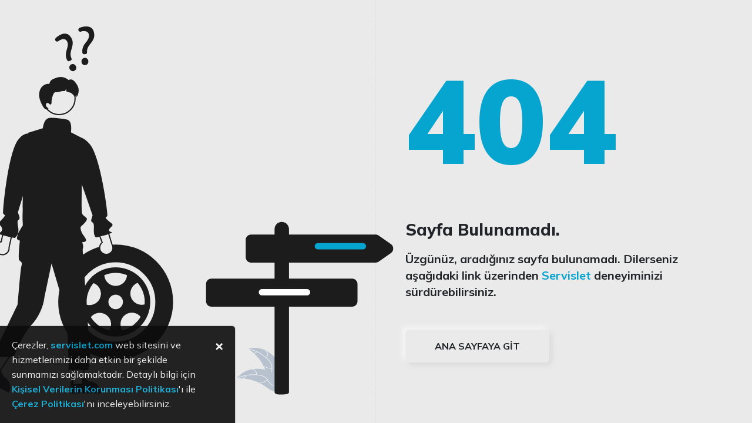

--- FILE ---
content_type: application/javascript; charset=UTF-8
request_url: https://www.servislet.com/_nuxt/31c4274.js
body_size: 215
content:
(window.webpackJsonp=window.webpackJsonp||[]).push([[397],{2069:function(t,n,e){var content=e(2546);content.__esModule&&(content=content.default),"string"==typeof content&&(content=[[t.i,content,""]]),content.locals&&(t.exports=content.locals);(0,e(11).default)("56eb6c6e",content,!0,{sourceMap:!1})},2545:function(t,n,e){"use strict";e(2069)},2546:function(t,n,e){var o=e(10)(!1);o.push([t.i,"h2[data-v-2ce6ff4a]{font-weight:800;font-size:24px}",""]),t.exports=o},2791:function(t,n,e){"use strict";e.r(n);e(12),e(50);var o={name:"ContractPage",layout:"tire",computed:{breadcrumb:function(){return[{text:"Ana Sayfa",href:"/"},{text:"Lastik",href:"/lastik"},{text:this.content.title,href:"#"}]}},data:function(){return{content:"",loading:!0}},mounted:function(){var t=this;this.loading=!0,this.$axios.post("/contract/".concat(this.$route.params.slug)).then((function(n){n.data.status&&(t.content=n.data.responseData.cmsPost,t.loading=!1)}))}},c=(e(2545),e(1)),component=Object(c.a)(o,(function(){var t=this,n=t._self._c;return n("div",{staticClass:"container"},[n("b-breadcrumb",{attrs:{items:t.breadcrumb}}),t._v(" "),t.loading?n("div",{staticClass:"neu p-3"},t._l(50,(function(t){return n("b-skeleton",{key:t.$index,attrs:{width:"100%"}})})),1):n("div",{staticClass:"neu p-3 mb-5"},[n("h2",[t._v(t._s(t.content.title))]),t._v(" "),n("div",{staticClass:"mt-4",attrs:{id:"content"}},[n("p",{domProps:{innerHTML:t._s(t.content.description)}})])])],1)}),[],!1,null,"2ce6ff4a",null);n.default=component.exports}}]);

--- FILE ---
content_type: application/javascript; charset=UTF-8
request_url: https://www.servislet.com/_nuxt/8989d10.js
body_size: 8917
content:
(window.webpackJsonp=window.webpackJsonp||[]).push([[410,97,121,137,143,156,172,173,174,186,190,231],{1018:function(e,t,r){var content=r(1106);content.__esModule&&(content=content.default),"string"==typeof content&&(content=[[e.i,content,""]]),content.locals&&(e.exports=content.locals);(0,r(11).default)("2be8a052",content,!0,{sourceMap:!1})},1019:function(e,t,r){var content=r(1108);content.__esModule&&(content=content.default),"string"==typeof content&&(content=[[e.i,content,""]]),content.locals&&(e.exports=content.locals);(0,r(11).default)("08465a96",content,!0,{sourceMap:!1})},1105:function(e,t,r){"use strict";r(1018)},1106:function(e,t,r){var n=r(10)(!1);n.push([e.i,".b-skeleton-img[data-v-68428593]{width:150px;height:150px;border-radius:50%}.brand-item[data-v-68428593]{text-align:center}.brand-content[data-v-68428593],.brand-item[data-v-68428593]{display:flex;flex-direction:column;align-items:center}.brand-content[data-v-68428593]{width:100%;margin-top:30px}",""]),e.exports=n},1107:function(e,t,r){"use strict";r(1019)},1108:function(e,t,r){var n=r(10)(!1);n.push([e.i,".b-skeleton-img[data-v-b43a791e]{border-radius:5px}",""]),e.exports=n},1117:function(e,t,r){"use strict";r.r(t);var n={name:"CircleBrandPlaceholderComponent",data:function(){return{responsive:[{maxWidth:1280,slidesPerPage:7},{maxWidth:1024,slidesPerPage:4},{maxWidth:767,slidesPerPage:2}]}}},o=(r(1105),r(1)),component=Object(o.a)(n,(function(){var e=this,t=e._self._c;return t("ssr-carousel",{attrs:{responsive:e.responsive,"slides-per-page":7}},e._l(7,(function(r){return t("div",{key:r.$index,staticClass:"slide"},[t("div",{staticClass:"brand-item"},[t("div",{staticClass:"brand-logo"},[t("b-skeleton-img",{attrs:{animation:"wave","no-aspect":"",height:"150px"}})],1),e._v(" "),t("div",{staticClass:"brand-content"},[t("b-skeleton",{attrs:{width:"80%"}})],1)])])})),0)}),[],!1,null,"68428593",null);t.default=component.exports;installComponents(component,{SsrCarousel:r(158).default})},1121:function(e,t,r){"use strict";r.r(t);var n={name:"TireProductCarouselPlaceholderComponent",data:function(){return{responsive:[{maxWidth:1280,slidesPerPage:4},{maxWidth:1024,slidesPerPage:3},{maxWidth:767,slidesPerPage:2},{maxWidth:580,slidesPerPage:2}]}}},o=(r(1107),r(1)),component=Object(o.a)(n,(function(){var e=this,t=e._self._c;return t("ssr-carousel",{attrs:{responsive:e.responsive,"slides-per-page":5}},e._l(10,(function(e){return t("div",{key:e.$index,staticClass:"slide"},[t("div",{staticClass:"p-2"},[t("div",{staticClass:"product-box"},[t("b-skeleton-img",{attrs:{height:"429px"}})],1)])])})),0)}),[],!1,null,"b43a791e",null);t.default=component.exports;installComponents(component,{SsrCarousel:r(158).default})},1137:function(e,t,r){var content=r(1238);content.__esModule&&(content=content.default),"string"==typeof content&&(content=[[e.i,content,""]]),content.locals&&(e.exports=content.locals);(0,r(11).default)("1024ba3e",content,!0,{sourceMap:!1})},1184:function(e,t,r){var content=r(1294);content.__esModule&&(content=content.default),"string"==typeof content&&(content=[[e.i,content,""]]),content.locals&&(e.exports=content.locals);(0,r(11).default)("75b1a676",content,!0,{sourceMap:!1})},1185:function(e,t,r){var content=r(1296);content.__esModule&&(content=content.default),"string"==typeof content&&(content=[[e.i,content,""]]),content.locals&&(e.exports=content.locals);(0,r(11).default)("6bc6485f",content,!0,{sourceMap:!1})},1186:function(e,t,r){var content=r(1298);content.__esModule&&(content=content.default),"string"==typeof content&&(content=[[e.i,content,""]]),content.locals&&(e.exports=content.locals);(0,r(11).default)("7db7b756",content,!0,{sourceMap:!1})},1189:function(e,t,r){var content=r(1304);content.__esModule&&(content=content.default),"string"==typeof content&&(content=[[e.i,content,""]]),content.locals&&(e.exports=content.locals);(0,r(11).default)("60b5edee",content,!0,{sourceMap:!1})},1237:function(e,t,r){"use strict";r(1137)},1238:function(e,t,r){var n=r(10)(!1);n.push([e.i,"tire-campaigns[data-v-42df562c]{margin-top:100px}.tire-campaigns-header[data-v-42df562c]{display:flex;justify-content:space-between;margin-bottom:15px}.tire-campaigns-header h6[data-v-42df562c]{font-size:20px}.campaign-slide-item[data-v-42df562c]{width:100%;border-radius:10px}.see-all[data-v-42df562c]{font-size:13px;font-weight:700}.see-all[data-v-42df562c]:hover{color:var(--servislet)}.title[data-v-42df562c]{font-size:15px!important;color:var(--dark)}@media only screen and (device-width:767px),only screen and (max-width:767px){.tire-campaigns[data-v-42df562c]{margin-top:50px}}",""]),e.exports=n},1258:function(e,t,r){var content=r(1395);content.__esModule&&(content=content.default),"string"==typeof content&&(content=[[e.i,content,""]]),content.locals&&(e.exports=content.locals);(0,r(11).default)("aa4ab946",content,!0,{sourceMap:!1})},1259:function(e,t,r){var content=r(1397);content.__esModule&&(content=content.default),"string"==typeof content&&(content=[[e.i,content,""]]),content.locals&&(e.exports=content.locals);(0,r(11).default)("c0bde82e",content,!0,{sourceMap:!1})},1260:function(e,t,r){var content=r(1399);content.__esModule&&(content=content.default),"string"==typeof content&&(content=[[e.i,content,""]]),content.locals&&(e.exports=content.locals);(0,r(11).default)("2adafc35",content,!0,{sourceMap:!1})},1289:function(e,t,r){"use strict";r.r(t);r(244);var n={name:"CampaignCarouselComponent",components:{CampaignCarouselPlaceholderComponent:r(246).default},data:function(){return{responsive:[{maxWidth:1280,slidesPerPage:3},{maxWidth:1024,slidesPerPage:2},{maxWidth:767,slidesPerPage:1}]}},props:{title:{type:String,default:"Kampanyalar"},items:{type:Array,default:function(){return[]}},src:{type:String,default:""},alt:{type:String,default:""},loading:{type:Boolean,default:!0},link:{type:String,default:"tire-campaigns"}}},o=(r(1237),r(1)),component=Object(o.a)(n,(function(){var e=this,t=e._self._c;return t("div",{staticClass:"container tire-campaigns"},[t("div",{staticClass:"tire-campaigns-header"},[t("h6",{staticClass:"bolder title"},[e._v(e._s(e.$t("campaigns").toLocaleUpperCase()))]),e._v(" "),t("NuxtLink",{attrs:{to:e.localePath({name:e.link})}},[t("span",{staticClass:"see-all"},[e._v(e._s(e.$t("See All")))])])],1),e._v(" "),e.loading?t("campaign-carousel-placeholder-component"):t("ssr-carousel",{attrs:{responsive:e.responsive,"slides-per-page":3,"show-dots":!0}},e._l(e.items,(function(r){return t("a",{key:r.$index,staticClass:"slide",attrs:{href:e.localePath({name:"tire-campaign",params:{slug:r.slug}})}},[r.asset?t("img",{staticClass:"campaign-slide-item",attrs:{src:r.asset.path,alt:r.title,width:"100%",height:"100%"}}):e._e()])})),0)],1)}),[],!1,null,"42df562c",null);t.default=component.exports;installComponents(component,{SsrCarousel:r(158).default})},1293:function(e,t,r){"use strict";r(1184)},1294:function(e,t,r){var n=r(10)(!1);n.push([e.i,".carousel[data-v-6fba32bc]{margin-top:50px}",""]),e.exports=n},1295:function(e,t,r){"use strict";r(1185)},1296:function(e,t,r){var n=r(10)(!1);n.push([e.i,".title[data-v-301ed5ae]{font-size:35px;color:var(--dark)}.brand-item[data-v-301ed5ae]{display:flex;flex-direction:column;align-items:center;text-align:center}.brand-logo img[data-v-301ed5ae]{max-width:110px;max-height:30px;filter:grayscale(1)}.brand-item:hover .brand-logo img[data-v-301ed5ae]{filter:grayscale(0);transition:.2s}.brand-logo[data-v-301ed5ae]{width:150px;height:150px;border-radius:150px;background-color:#fff;display:flex;align-items:center;justify-content:center;margin-bottom:30px}.brand-item:hover .brand-logo[data-v-301ed5ae]{border:1px solid #06a5d0;transition:.2s}.brands-carousel h4[data-v-301ed5ae]{text-align:center;margin-bottom:50px}.brands-carousel[data-v-301ed5ae]{margin-top:110px;margin-bottom:110px}.brand-content h5[data-v-301ed5ae]{font-weight:900;font-size:16px}.brand-content p[data-v-301ed5ae]{font-size:14px;font-weight:300}.brand-image[data-v-301ed5ae]{width:100%;height:100%}@media only screen and (max-width:767px){.brand-logo[data-v-301ed5ae]{width:95px;height:95px;border-radius:100%}.brand-image[data-v-301ed5ae]{width:75%;height:auto}.brand-item[data-v-301ed5ae]:last-child{margin-right:2rem}.brand-item[data-v-301ed5ae]:first-child{margin-left:2.5rem}.brands-carousel[data-v-301ed5ae]{margin-top:50px;margin-bottom:0!important}.title[data-v-301ed5ae]{font-size:24px}}",""]),e.exports=n},1297:function(e,t,r){"use strict";r(1186)},1298:function(e,t,r){var n=r(10)(!1);n.push([e.i,".brands-carousel .ssr-carousel-dots{margin-top:0!important}",""]),e.exports=n},1303:function(e,t,r){"use strict";r(1189)},1304:function(e,t,r){var n=r(10)(!1);n.push([e.i,".title[data-v-5bcda9c2]{font-size:35px;color:var(--dark)}.brands-carousel h4[data-v-5bcda9c2]{text-align:center;margin-bottom:20px}.brands-carousel[data-v-5bcda9c2]{margin-top:110px;margin-bottom:110px}.review-area[data-v-5bcda9c2]{border-left:3px solid #06a5d0;padding-left:15px}.review-area[data-v-5bcda9c2],.review-card[data-v-5bcda9c2]{display:flex;flex-direction:column}.description[data-v-5bcda9c2]{font-size:15px;font-weight:400;line-height:25px;color:#1c1c1c;margin-top:15px;min-height:75px}.branch-info[data-v-5bcda9c2],.description[data-v-5bcda9c2]{padding-left:18px}hr[data-v-5bcda9c2]{width:100%;border-top:1px solid hsla(0,0%,46.7%,.47);margin-left:15px}.product-card-rate[data-v-5bcda9c2]{display:flex;align-items:flex-start;flex-direction:column;grid-gap:5px;gap:5px}@media only screen and (max-width:767px){.brands-carousel[data-v-5bcda9c2]{margin-top:50px}.title[data-v-5bcda9c2]{font-size:24px}.mobile-text[data-v-5bcda9c2],.title[data-v-5bcda9c2]{text-align:left!important}.mobile-text[data-v-5bcda9c2]{margin-bottom:35px;font-size:13px}.masked-name[data-v-5bcda9c2]{font-size:14px}.description[data-v-5bcda9c2]{font-size:13px;margin-top:6px}}@media only screen and (min-width:576px){.flex-list[data-v-5bcda9c2]{display:flex;flex-direction:row!important;align-items:center!important;justify-content:flex-start;grid-gap:5px;gap:5px}}@media screen and (max-width:576px){.description[data-v-5bcda9c2]{min-height:115px}}",""]),e.exports=n},1369:function(e,t,r){"use strict";r.r(t);var n={name:"TireCampaignComponent",components:{CampaignCarouselComponent:r(1289).default},mounted:function(){this.$store.dispatch("app/tire/campaign/getCampaigns")},computed:{campaigns:function(){return this.$store.state.app.tire.campaign.list}}},o=(r(1293),r(1)),component=Object(o.a)(n,(function(){var e=this,t=e._self._c;return t("div",{staticClass:"carousel"},[t("campaign-carousel-component",{attrs:{items:e.campaigns,title:e.$t("campaigns"),loading:e.$store.state.app.tire.campaign.loading},on:{"update:loading":function(t){return e.$set(e.$store.state.app.tire.campaign,"loading",t)}}})],1)}),[],!1,null,"6fba32bc",null);t.default=component.exports},1370:function(e,t,r){"use strict";r.r(t);r(8);var n={name:"TireBrandComponent",components:{CircleBrandPlaceholderComponent:r(1117).default},data:function(){return{responsive:[{maxWidth:1280,slidesPerPage:7},{maxWidth:1024,slidesPerPage:4},{maxWidth:767,slidesPerPage:3.5}]}},mounted:function(){this.$store.dispatch("app/tire/brand/getBrands")},computed:{brands:function(){return this.$store.state.app.tire.brand.list}}},o=(r(1295),r(1297),r(1)),component=Object(o.a)(n,(function(){var e=this,t=e._self._c;return t("div",{staticClass:"brands-carousel container"},[t("h4",{staticClass:"bolder title"},[e._v(e._s(e.$t("brands")))]),e._v(" "),e.$store.state.app.tire.brand.loading?t("circle-brand-placeholder-component"):t("ssr-carousel",{attrs:{responsive:e.responsive,"slides-per-page":7,"show-dots":!1}},e._l(e.brands,(function(r){return t("a",{key:r.$index,staticClass:"slide",attrs:{href:e.localePath({name:"tire-products",query:{brand:r.slug}})}},[t("div",{staticClass:"brand-item"},[t("div",{staticClass:"brand-logo"},[t("img",{staticClass:"brand-image",attrs:{src:r.path,alt:r.name}})])])])})),0)],1)}),[],!1,null,"301ed5ae",null);t.default=component.exports;installComponents(component,{SsrCarousel:r(158).default})},1373:function(e,t,r){"use strict";r.r(t);r(8);var n=r(3),o=(r(19),{name:"HomeReviews",data:function(){return{loading:!0,feedbacks:[],responsive:[{maxWidth:1280,slidesPerPage:4},{maxWidth:1024,slidesPerPage:3},{maxWidth:767,slidesPerPage:2},{maxWidth:580,slidesPerPage:1}]}},mounted:function(){var e=this;return Object(n.a)(regeneratorRuntime.mark((function t(){var r;return regeneratorRuntime.wrap((function(t){for(;;)switch(t.prev=t.next){case 0:return t.prev=0,t.next=3,e.$axios.get("/home-page/random-feedbacks");case 3:(r=t.sent).data.status?(e.feedbacks=r.data.responseData.feedbacks,e.loading=!1):e.loading=!1,t.next=10;break;case 7:t.prev=7,t.t0=t.catch(0),e.$showErrorMessage(t.t0);case 10:case"end":return t.stop()}}),t,null,[[0,7]])})))()}}),c=(r(1303),r(1)),component=Object(c.a)(o,(function(){var e=this,t=e._self._c;return t("div",{staticClass:"brands-carousel container"},[t("h4",{staticClass:"bolder title"},[e._v(e._s(e.$t("Customer Reviews")))]),e._v(" "),t("p",{staticClass:"text-center mobile-text"},[e._v(e._s(e.$t("Find the right tire for your vehicle right away by reviewing reviews based on real experiences.")))]),e._v(" "),t("div",{staticClass:"show-web"},[e.loading?t("ssr-carousel",{attrs:{responsive:e.responsive,"slides-per-page":4}},e._l(4,(function(e){return t("div",{key:e.$index,staticClass:"slide"},[t("div",{staticClass:"p-2"},[t("div",{staticClass:"product-box"},[t("b-skeleton-img",{attrs:{height:"250px"}})],1)])])})),0):t("div",{staticClass:"row mt-5"},e._l(e.feedbacks,(function(i){return t("div",{key:i.id,staticClass:"col-sm-12 col-md-6 col-lg-3"},[t("div",{staticClass:"review-card"},[t("div",{staticClass:"review-area"},[t("img",{attrs:{src:"/icons/review-quote.png",alt:"",width:"60",height:"50"}}),e._v(" "),t("client-only",[t("div",{staticClass:"product-card-rate flex-list"},[t("star-rating",{attrs:{rating:parseFloat(i.score),"star-size":18,"show-rating":!1,"active-color":"#efc518","round-start-rating":!1,"read-only":!0,"star-points":[23,2,14,17,0,19,10,34,7,50,23,43,38,50,36,34,46,19,31,17]}}),e._v(" "),t("span",{staticClass:"rate-count"},[t("b",{staticClass:"color-black"},[e._v(e._s(parseFloat(i.score))+"/5")])])],1)]),e._v(" "),i.user?t("div",{staticClass:"bold masked-name"},[e._v(e._s(i.user.masked_name))]):e._e()],1),e._v(" "),t("div",{staticClass:"description"},[e._v("\n             "+e._s(i.comment.length>105?i.comment.substring(0,105)+"...":i.comment)+"\n             "),i.comment&&i.comment.length>105?t("a",{staticClass:"text-muted cursor-pointer",attrs:{href:e.localePath({name:"tire-branch",params:{branch:i.branch.slug},query:{tab:5}})}},[e._v(e._s(e.$t("see more")))]):e._e()]),e._v(" "),t("hr"),e._v(" "),t("div",{staticClass:"branch-info"},[i.branch?t("span",[t("span",{staticClass:"bold"},[e._v(e._s(e.$t("Seller"))+": ")]),e._v(e._s(i.branch.name))]):e._e()])])])})),0)],1),e._v(" "),t("div",{staticClass:"show-mobile"},[e.loading?t("ssr-carousel",{attrs:{responsive:e.responsive,"slides-per-page":4}},e._l(4,(function(e){return t("div",{key:e.$index,staticClass:"slide"},[t("div",{staticClass:"p-2"},[t("div",{staticClass:"product-box"},[t("b-skeleton-img",{attrs:{height:"250px"}})],1)])])})),0):t("ssr-carousel",{attrs:{responsive:e.responsive,"slides-per-page":4,"show-dots":!0}},e._l(e.feedbacks,(function(i){return t("div",{key:i.$index,staticClass:"slide"},[t("div",{staticClass:"review-card"},[t("div",{staticClass:"review-area"},[t("img",{attrs:{src:"/icons/review-quote.png",alt:"",width:"60",height:"50"}}),e._v(" "),t("client-only",[t("div",{staticClass:"product-card-rate flex-list"},[t("star-rating",{attrs:{rating:parseFloat(i.score),"star-size":18,"show-rating":!1,"active-color":"#efc518","round-start-rating":!1,"read-only":!0,"star-points":[23,2,14,17,0,19,10,34,7,50,23,43,38,50,36,34,46,19,31,17]}}),e._v(" "),t("span",{staticClass:"rate-count"},[t("b",{staticClass:"color-black"},[e._v(e._s(parseFloat(i.score))+"/5")])])],1)]),e._v(" "),i.user?t("div",{staticClass:"bold"},[e._v(e._s(i.user.masked_name))]):e._e()],1),e._v(" "),t("div",{staticClass:"description"},[e._v("\n            "+e._s(i.comment.length>113?i.comment.substring(0,113)+"...":i.comment)+"\n            "),i.comment&&i.comment.length>113?t("a",{staticClass:"text-muted cursor-pointer",attrs:{href:e.localePath({name:"tireservislet-branch",params:{branch:i.branch.slug},query:{tab:5}})}},[e._v(e._s(e.$t("see more")))]):e._e()]),e._v(" "),t("hr",{staticClass:"mt-0"}),e._v(" "),t("div",{staticClass:"branch-info mb-4"},[i.branch?t("span",[t("span",{staticClass:"bold"},[e._v(e._s(e.$t("Seller"))+": ")]),e._v(e._s(i.branch.name))]):e._e()])])])})),0)],1)])}),[],!1,null,"5bcda9c2",null);t.default=component.exports;installComponents(component,{SsrCarousel:r(158).default})},1394:function(e,t,r){"use strict";r(1258)},1395:function(e,t,r){var n=r(10)(!1);n.push([e.i,".carousel[data-v-0b3a323e]{margin-top:110px}.featured-title[data-v-0b3a323e]{font-size:32px;font-weight:900;text-align:center}.brand-card[data-v-0b3a323e]{display:flex;align-items:center;margin:1rem 0 0;padding:.5rem .5rem .5rem 0;min-height:80px;cursor:pointer}.fs-22[data-v-0b3a323e]{font-size:16px;font-weight:800;line-height:1.4;letter-spacing:.25px}.ct-image[data-v-0b3a323e]{filter:grayscale(1)}.brand-card-hover:hover .ct-image[data-v-0b3a323e]{filter:grayscale(0)}.label-badge[data-v-0b3a323e]{font-size:8px;padding:3px 12px;border-radius:10px;color:#f4f4f4}.mobile-padding-control[data-v-0b3a323e]{padding-right:.25rem}.mobile-width[data-v-0b3a323e]{width:100%}@media screen and (max-width:576px){.mobile-padding-control[data-v-0b3a323e]{padding-right:1rem}.mobile-width[data-v-0b3a323e]{width:50%}.featured-title[data-v-0b3a323e]{font-size:24px;text-align:left}}",""]),e.exports=n},1396:function(e,t,r){"use strict";r(1259)},1397:function(e,t,r){var n=r(10)(!1);n.push([e.i,".populer-products[data-v-631afdb4]{margin-top:110px}.header-with-tab[data-v-631afdb4]{margin-top:30px;padding-bottom:20px}.tab span[data-v-631afdb4]{padding:10px 35px}.tab[data-v-631afdb4]{display:flex;align-items:center;cursor:pointer}.tab .active[data-v-631afdb4]{background-color:var(--dark);color:var(--light);padding:10px 35px;border-radius:30px}@media only screen and (min-width:768px){.header-with-tab[data-v-631afdb4]{display:flex;flex-direction:row;align-items:center;justify-content:space-between}}@media only screen and (max-width:768px){.tab[data-v-631afdb4]{overflow:scroll}.tab[data-v-631afdb4]::-webkit-scrollbar{display:none}.tab span[data-v-631afdb4]{padding:10px 25px;font-size:15px}}",""]),e.exports=n},1398:function(e,t,r){"use strict";r(1260)},1399:function(e,t,r){var n=r(10)(!1);n.push([e.i,".footer-text-content[data-v-5daae4a3]{font-size:12px;line-height:1.5;font-weight:500}.footer-alt-title[data-v-5daae4a3]{font-size:16px;font-weight:700}.footer-text-title[data-v-5daae4a3]{font-size:20px;font-weight:800}",""]),e.exports=n},1588:function(e,t,r){"use strict";r.r(t);r(244),r(8);var n={name:"FeaturedCategories",components:{},computed:{categories:function(){return this.$store.state.app.tire.home.categories}}},o=(r(1394),r(1)),component=Object(o.a)(n,(function(){var e=this,t=e._self._c;return t("div",{staticClass:"carousel"},[t("div",{staticClass:"container"},[t("h2",{staticClass:"featured-title"},[e._v("\n        "+e._s(e.$t("Featured Categories"))+"\n      ")]),e._v(" "),t("div",{staticClass:"row mt-4"},e._l(e.categories,(function(r,n){return e.$store.state.app.tire.home.loading?e._l(12,(function(e){return t("div",{key:e,staticClass:"col-sm-12 col-md-6 col-lg-2"},[t("div",{staticClass:"neu brand-card d-flex align-items-center pl-3"},[t("b-skeleton",{attrs:{width:"100%"}})],1)])})):t("a",{key:r.id,staticClass:"col-sm-12 col-md-6 col-lg-2 mobile-width",class:n%6==5?"pr-3":"mobile-padding-control",attrs:{href:r.link}},[t("div",{staticClass:"neu brand-card brand-card-hover"},[t("div",{staticClass:"d-flex",class:r.label?"align-items-start":"align-items-center"},[t("img",{staticClass:"ct-image",attrs:{src:r.icon_asset_path,alt:r.name,height:"90",width:"47"}}),e._v(" "),t("div",{staticClass:"ml-3"},[r.label?t("span",{staticClass:"label-badge",style:"background-color:".concat(r.label_color)},[e._v(e._s(r.label))]):e._e(),e._v(" "),t("div",{staticClass:"fs-22 mb-0",class:r.label?"mt-2":"",domProps:{innerHTML:e._s(r.title)}})])])])])})),0)])])}),[],!1,null,"0b3a323e",null);t.default=component.exports},1589:function(e,t,r){"use strict";r.r(t);r(8),r(5),r(2),r(9),r(38);var n=r(1121),o=r(1371),c={name:"TireBestSeller",components:{TireProductCarouselPlaceholderComponent:n.default,TireBestSellerCarouselComponent:o.default},data:function(){return{loading:!0,seasons:[{id:0,name:"Tümü",code:"tumu"}],best_sellers:[],selected_season_code:"tumu"}},computed:{populers:function(){return this.$store.state.app.tire.brand.list.filter((function(e){return e.is_home_page}))},city:function(){return this.$store.state.shared.city.selected}},mounted:function(){this.getSeasons()},methods:{getSeasons:function(){var e=this;this.$axios.get("/tire/seasons",{}).then((function(t){t.data.status&&(e.seasons=[{id:0,name:"Tümü",code:"tumu"}],t.data.responseData.seasons.forEach((function(t){e.seasons.push(t)})),e.getProducts())}))},changeTab:function(e){this.selected_season_code=e.code,this.getProducts()},getProducts:function(){var e=this;this.loading=!0,this.$axios.get("/tire/listing/top-categories-by-season",{params:{page:1,limit:12,season_code:"tumu"===this.selected_season_code?null:this.selected_season_code}}).then((function(t){t.data.status&&(e.best_sellers=t.data.responseData.categories.items,"undefined"!=typeof window&&"undefined"!=typeof driverreviews&&setTimeout((function(){driverreviews.isRefreshing=!1,driverreviews.refreshWidgets()}),500),e.loading=!1)}))},refresh:function(){"undefined"!=typeof window&&"undefined"!=typeof driverreviews&&setTimeout((function(){driverreviews.isRefreshing=!1,driverreviews.refreshWidgets()}),500)}}},d=(r(1396),r(1)),component=Object(d.a)(c,(function(){var e=this,t=e._self._c;return t("div",[e.seasons.length>1?t("div",{staticClass:"populer-products container"},[t("div",[t("div",{staticClass:"header-with-tab"},[t("h2",{staticClass:"bolder",staticStyle:{"font-size":"35px"}},[e._v(e._s(e.$t("Best Sellers")))]),e._v(" "),t("div",{staticClass:"tabs"},[t("div",{staticClass:"tab"},e._l(e.seasons,(function(s,r){return t("span",{key:s.$index,class:{active:s.code===e.selected_season_code},on:{click:function(t){return e.changeTab(s)}}},[e._v(e._s(s.name))])})),0)])]),e._v(" "),e.loading?t("tire-product-carousel-placeholder-component"):t("tire-best-seller-carousel-component",{attrs:{products:e.best_sellers},on:{"update:products":function(t){e.best_sellers=t}}})],1)]):t("div",{staticClass:"container",staticStyle:{"margin-top":"90px"}},[t("tire-product-carousel-placeholder-component")],1)])}),[],!1,null,"631afdb4",null);t.default=component.exports;installComponents(component,{TireBestSellerCarouselComponent:r(1371).default})},1590:function(e,t,r){"use strict";r.r(t);var n={name:"FooterText",data:function(){return{visible_hidden_content:!1}}},o=(r(1398),r(1)),component=Object(o.a)(n,(function(){var e=this,t=e._self._c;return t("div",{staticClass:"container",staticStyle:{"margin-bottom":"50px"}},[t("h1",{staticClass:"footer-text-title"},[e._v(e._s(e.$t("High-Quality and Affordable Tire Prices")))]),e._v(" "),t("h2",{staticClass:"footer-alt-title"},[e._v(e._s(e.$t("About Tire")))]),e._v(" "),t("div",{staticClass:"footer-text-content"},[e._v("\n    "+e._s(e.$t("There are many questions about tires, which are produced in different sizes and models depending on their area of use. Before examining these issues, it is necessary to answer the question “What are tires?”  Tires are one of the critical elements that form the basis of vehicles and determine their performance. Made from natural or synthetic rubber, these materials enable the functionality of vehicles with their structure that surrounds the wheels and is filled with air."))+"\n    "),e.visible_hidden_content?e._e():t("span",{staticClass:"text-muted cursor-pointer",on:{click:function(t){e.visible_hidden_content=!0}}},[e._v(" "+e._s(e.$t("see more")))])]),e._v(" "),t("div",{class:e.visible_hidden_content?"d-block":"d-none"},[t("div",{staticClass:"mt-3 footer-text-content"},[e._v("\n      "+e._s(e.$t("Tires are manufactured in different sizes and types for use in various types of vehicles. This results in a wide range of tire prices. Tires, which are used in a wide range of vehicles from cars to trucks, motorcycles to bicycles, perform important functions such as traction, balance, braking, and driving comfort. In this regard, modern tires have many advantages over standard tires. These advantages are evident in areas such as performance, durability, driving comfort, and environmental impact."))+"\n      "),t("br"),e._v(" "),t("br"),e._v("\n      "+e._s(e.$t("Today's modern tires use advanced components and design techniques such as wider and deeper channels, special rubber compounds, and reinforced internal structures. This provides significant improvements in areas such as road holding, cornering stability, and braking performance. Additionally, special layers used in the sidewalls provide greater resistance to external impacts. This results in a more uniform wear pattern, extending the tire's lifespan and maintaining its performance. Furthermore, some modern tires are produced using recycled materials, contributing to a sustainable future by reducing their environmental impact."))+"\n    ")]),e._v(" "),t("h2",{staticClass:"mt-3 footer-alt-title"},[e._v(e._s(e.$t("Tyre Types and Features According to Vehicle Type")))]),e._v(" "),t("div",{staticClass:"footer-text-content"},[e._v("\n      "+e._s(e.$t("When purchasing tires, one of the most frequently asked questions is, “Are these tires suitable for my vehicle?” Selecting the right tires for your vehicle is key to driving safety and performance. Since every vehicle has a different purpose and driving conditions, tire selection should be tailored accordingly. For example, if a pickup truck or SUV will be carrying heavy loads, it is important to choose a durable tire with a focus on traction. On the other hand, for a car, low-profile tires designed for road driving may be a better choice."))+"\n      "),t("br"),e._v(" "),t("br"),e._v("\n      "+e._s(e.$t("When selecting tires, size, tread pattern, composition, and performance characteristics should also be taken into consideration. Cars generally require low-profile tires that perform better on smooth surfaces. Pickup trucks and SUVs, on the other hand, require tires with more aggressive tread patterns and a more robust construction for off-road capabilities. Commercial vehicles are often used to carry heavy loads, so more durable and long-lasting tires should be preferred. This also means that tire prices will vary depending on the vehicle."))+"\n    ")]),e._v(" "),t("h2",{staticClass:"mt-3 footer-alt-title"},[e._v(e._s(e.$t("Affordable Tire Prices")))]),e._v(" "),t("div",{staticClass:"footer-text-content"},[e._v("\n      "+e._s(e.$t("Tire prices are constantly changing as a result of various factors. The most important factor influencing these changes is the season. The difference in demand between winter tires and summer tires plays a critical role in determining prices. For example, demand for winter tires, which perform better in snow and ice during the winter months, increases, causing prices to rise. In summer, demand for summer tires, which provide better traction in hot weather conditions, leads to price increases based on demand."))+"\n      "),t("br"),e._v(" "),t("br"),e._v("\n      "+e._s(e.$t("Secondly, tire sizes are another important factor affecting prices. Wide and high-performance tires typically result in higher prices because they require more material and complex production processes. Especially custom-designed or large-sized tires may have a higher price tag compared to standard sizes. Therefore, when purchasing tires, the vehicle's needs and usage conditions should be taken into consideration."))+"\n      "),t("br"),e._v(" "),t("br"),e._v("\n      "+e._s(e.$t("Finally, another factor affecting tire prices is the technology used in production. In recent years, tire manufacturers have invested in new technologies to develop more durable, quieter, and fuel-efficient tires. This has increased costs, which has been reflected in tire prices. Users looking for affordable tires can access tire prices suitable for their vehicles on Servislet and purchase tires with the advantages of tire campaigns."))+"\n    ")]),e._v(" "),t("h2",{staticClass:"mt-3 footer-alt-title"},[e._v(e._s(e.$t("When Should Tires Be Replaced?")))]),e._v(" "),t("div",{staticClass:"footer-text-content"},[e._v("\n      "+e._s(e.$t("Changing tires is extremely important for vehicle safety. Tires perform important functions such as maintaining road grip, shortening braking distances, and ensuring driving comfort. However, over time, tires wear out and their road grip properties decrease. Therefore, it is important to check tires regularly and replace them when necessary."))+"\n      "),t("br"),e._v(" "),t("br"),e._v("\n      "+e._s(e.$t("When changing tires, switching to winter tires is of vital importance, especially in regions such as Turkey where snowfall is common during the winter months. The dates for using winter tires are linked to the onset and intensification of snowfall and generally cover the period from December 1 to April 1. This requirement applies only to commercial vehicles (including taxis, light trucks, trucks, and buses). Drivers of vehicles that do not comply with this rule are subject to penalties under the regulations."))+"\n      "),t("br"),e._v(" "),t("br"),e._v("\n      "+e._s(e.$t("When purchasing or replacing tires, it is important to pay attention to the date of manufacture. The DOT (Department of Transportation) number on tires contains a code that indicates the date of manufacture. This code ends with a four-digit number. This number indicates the week and year in which the tire was manufactured. For example, the code “0918” indicates that the tire was manufactured in the 9th week (around the end of February or the beginning of March) of 2018. This number is located on the side of the tire. It is typically found on the outer side of the tire, near other markings such as the TÜV mark or E-marks. Therefore, checking the DOT number of your tires during a tire change can help you determine how old the tires are and when it is time for a replacement."))+"\n    ")]),e._v(" "),t("div",{staticClass:"mt-5 cursor-pointer bold fs-14",on:{click:function(t){e.visible_hidden_content=!1}}},[e._v(e._s(e.$t("Hide the rest")))])])])}),[],!1,null,"5daae4a3",null);t.default=component.exports},2682:function(e,t,r){"use strict";r.r(t);var n=r(2134),o=r(1369),c=r(1370),d=r(965),l=r(1588),f=r(1589),m=r(1373),h=r(1590),v={name:"IndexPage",components:{TireContactComponent:d.default,TireBrandComponent:c.default,TireCampaignComponent:o.default,TireHomeWelcomeComponent:n.default,FeaturedCategories:l.default,TireBestSeller:f.default,HomeReviews:m.default,FooterText:h.default},layout:"tire",head:function(){return{title:this.$i18n.t("Tire Prices Suitable for Your Vehicle"),meta:[{hid:"description",name:"description",content:this.$i18n.t("Check out the tires your car needs at the best prices, and buy the right tires for your car with free installation and installment options.")}],link:[{rel:"canonical",href:"https://www.servislet.com"+this.$route.path}]}}},x=r(1),component=Object(x.a)(v,(function(){var e=this,t=e._self._c;return t("div",[t("lazy-tire-home-welcome"),e._v(" "),t("lazy-tire-campaign"),e._v(" "),t("lazy-tire-featured-categories"),e._v(" "),t("lazy-tire-best-seller"),e._v(" "),t("lazy-tire-brand"),e._v(" "),t("lazy-tire-home-reviews"),e._v(" "),t("lazy-tire-contact"),e._v(" "),t("footer-text")],1)}),[],!1,null,null,null);t.default=component.exports},948:function(e,t,r){var content=r(960);content.__esModule&&(content=content.default),"string"==typeof content&&(content=[[e.i,content,""]]),content.locals&&(e.exports=content.locals);(0,r(11).default)("260b79bd",content,!0,{sourceMap:!1})},954:function(e,t,r){var content=r(964);content.__esModule&&(content=content.default),"string"==typeof content&&(content=[[e.i,content,""]]),content.locals&&(e.exports=content.locals);(0,r(11).default)("40d75cc2",content,!0,{sourceMap:!1})},959:function(e,t,r){"use strict";r(948)},960:function(e,t,r){var n=r(10)(!1);n.push([e.i,".contact-info[data-v-bb6fa5bc]{display:flex;flex-direction:column;grid-gap:2px;gap:2px}.contact-section-container[data-v-bb6fa5bc]{background-color:var(--dark);padding:30px 0}.working-hours[data-v-bb6fa5bc]{background-color:#272727;padding:30px 20px;display:flex;flex-direction:column;align-items:center;border-radius:10px}.working-hours h6[data-v-bb6fa5bc]{font-weight:700;color:var(--background-color);margin-bottom:15px}.working-hours p[data-v-bb6fa5bc]{line-height:30px;color:var(--background-color);margin-bottom:0}.contact-section-items[data-v-bb6fa5bc]{display:flex;align-items:center;justify-content:center}.contact-section-items a[data-v-bb6fa5bc]{display:flex;align-items:center;margin-right:15px}.contact-section-items a h6[data-v-bb6fa5bc]{font-weight:700;color:var(--background-color);margin-bottom:0}.contact-section-items a p[data-v-bb6fa5bc]{line-height:30px;color:var(--background-color);margin-bottom:0}.contact-icon[data-v-bb6fa5bc]{padding-right:15px}.contact-icon i[data-v-bb6fa5bc]{font-size:50px;color:var(--background-color)}@media screen and (max-width:600px){.contact-section-items[data-v-bb6fa5bc]{justify-content:flex-start!important;padding:0 0 0 80px;margin-top:1rem;width:100%;overflow:hidden;margin-top:1.5rem}.contact-icon i[data-v-bb6fa5bc]{font-size:40px}.contact-icon img[data-v-bb6fa5bc]{width:35px;height:auto}}@media screen and (min-width:600px){.contact-info h6[data-v-bb6fa5bc]{font-size:20px}}",""]),e.exports=n},961:function(e,t,r){"use strict";r.r(t);var n={name:"TireContactBand"},o=(r(959),r(1)),component=Object(o.a)(n,(function(){this._self._c;return this._m(0)}),[function(){var e=this,t=e._self._c;return t("div",{staticClass:"contact-section-container"},[t("div",{staticClass:"container"},[t("div",{staticClass:"row"},[t("div",{staticClass:"col-12 col-sm-6 col-md-3 working-hours"},[t("h6",[e._v("CANLI DESTEK")]),e._v(" "),t("p",[e._v("Hafta içi: 09:00 - 18:00")]),e._v(" "),t("p",[e._v("Cumartesi: 09:00 - 13:30")])]),e._v(" "),t("div",{staticClass:"col-12 col-sm-6 col-md-3 contact-section-items whatsapp"},[t("a",{attrs:{href:"https://wa.me/905315292141",target:"_blank"}},[t("div",{staticClass:"contact-icon"},[t("i",{staticClass:"fa-brands fa-whatsapp"})]),e._v(" "),t("div",{staticClass:"contact-info"},[t("h6",[e._v("WhatsApp")]),e._v(" "),t("h6",[e._v("Destek Hattı")])])])]),e._v(" "),t("div",{staticClass:"col-12 col-sm-6 col-md-3 contact-section-items phone"},[t("a",{attrs:{href:"tel:0(850) 302 05 02",target:"_blank"}},[t("div",{staticClass:"contact-icon"},[t("img",{attrs:{src:"/icons/phone-icon.svg",alt:"Phone",width:"40",height:"100%"}})]),e._v(" "),t("div",{staticClass:"contact-info"},[t("h6",[e._v("Telefon")]),e._v(" "),t("p",[e._v("0(850) 302 05 02")])])])]),e._v(" "),t("div",{staticClass:"col-12 col-sm-6 col-md-3 contact-section-items email"},[t("a",{attrs:{href:"mailto:destek@servislet.com",target:"_blank"}},[t("div",{staticClass:"contact-icon"},[t("img",{attrs:{src:"/icons/email-icon.svg",alt:"Email",width:"50",height:"100%"}})]),e._v(" "),t("div",{staticClass:"contact-info"},[t("h6",[e._v("E-Posta")]),e._v(" "),t("p",[e._v("destek@servislet.com")])])])])])])])}],!1,null,"bb6fa5bc",null);t.default=component.exports},963:function(e,t,r){"use strict";r(954)},964:function(e,t,r){var n=r(10)(!1);n.push([e.i,".enews-container[data-v-6fcf7d39]{padding-top:50px;padding-bottom:50px}.dont-miss-text[data-v-6fcf7d39]{max-width:550px}.dont-miss-text h6[data-v-6fcf7d39]{font-size:24px}.enews-input[data-v-6fcf7d39]{display:flex;align-items:center;max-width:500px;width:100%;justify-content:flex-end}.enews-input form[data-v-6fcf7d39]{position:relative;width:100%;padding-left:20px}.enews-input form button[data-v-6fcf7d39]{position:absolute;right:11px;top:10px;height:45px;display:flex;align-items:center;justify-content:center;border:none;background-color:var(--dark);color:var(--background-color);padding:20px;width:120px;border-radius:5px;font-size:14px}.enews-input form input[data-v-6fcf7d39]{width:100%;max-width:500px;height:65px!important;padding-left:15px;background-color:var(--background-color);border:1.5px solid var(--dark);border-radius:10px}.enews-input button[data-v-6fcf7d39]:hover{background-color:var(--servislet)}@media only screen and (max-width:767px){.contact-section-container[data-v-6fcf7d39]{padding:15px}.contact-section-items a[data-v-6fcf7d39]{width:210px;margin-right:0}.contact-section-items[data-v-6fcf7d39]{margin:20px 0}.working-hours[data-v-6fcf7d39]{margin-bottom:20px}.space-between[data-v-6fcf7d39]{flex-direction:column}.enews-input form[data-v-6fcf7d39]{padding-left:0}.enews-input[data-v-6fcf7d39]{margin-top:20px}}",""]),e.exports=n},965:function(e,t,r){"use strict";r.r(t);var n={name:"TireContactComponent"},o=(r(963),r(1)),component=Object(o.a)(n,(function(){var e=this,t=e._self._c;return t("div",[t("tire-contact-band"),e._v(" "),t("div",{staticClass:"container enews-container mt-2"},[t("div",{staticClass:"row"},[t("div",{staticClass:"col-12 space-between"},[t("div",{staticClass:"dont-miss-text"},[t("h6",{staticClass:"bolder",staticStyle:{"font-size":"35px"}},[e._v(e._s(e.$t("Don't Miss Out on Campaigns")))]),e._v(" "),t("p",{staticClass:"mt-3"},[e._v(e._s(e.$t("Purchase the products and services you need at the most affordable prices and with attractive payment options through Servislet campaigns.")))])]),e._v(" "),t("div",{staticClass:"enews-input"},[t("form",{staticClass:"validate",attrs:{action:"https://servislet.us14.list-manage.com/subscribe/post?u=1d496bdddaf732e83ce90005d&id=490784f5b2&f_id=005f82e0f0",method:"post",id:"mc-embedded-subscribe-form",name:"mc-embedded-subscribe-form",target:"_blank",novalidate:""}},[t("input",{staticClass:"email",attrs:{type:"email",value:"",name:"EMAIL",id:"mce-EMAIL",required:"",placeholder:e.$t("E-Mail")}}),e._v(" "),t("button",[e._v(e._s(e.$t("Sign up")))])])])])])])],1)}),[],!1,null,"6fcf7d39",null);t.default=component.exports;installComponents(component,{TireContactBand:r(961).default})}}]);

--- FILE ---
content_type: application/javascript; charset=UTF-8
request_url: https://www.servislet.com/_nuxt/ed6208f.js
body_size: 3887
content:
!function(e){function c(data){for(var c,f,n=data[0],o=data[1],l=data[2],i=0,h=[];i<n.length;i++)f=n[i],Object.prototype.hasOwnProperty.call(r,f)&&r[f]&&h.push(r[f][0]),r[f]=0;for(c in o)Object.prototype.hasOwnProperty.call(o,c)&&(e[c]=o[c]);for(v&&v(data);h.length;)h.shift()();return t.push.apply(t,l||[]),d()}function d(){for(var e,i=0;i<t.length;i++){for(var c=t[i],d=!0,f=1;f<c.length;f++){var o=c[f];0!==r[o]&&(d=!1)}d&&(t.splice(i--,1),e=n(n.s=c[0]))}return e}var f={},r={440:0},t=[];function n(c){if(f[c])return f[c].exports;var d=f[c]={i:c,l:!1,exports:{}};return e[c].call(d.exports,d,d.exports,n),d.l=!0,d.exports}n.e=function(e){var c=[],d=r[e];if(0!==d)if(d)c.push(d[2]);else{var f=new Promise((function(c,f){d=r[e]=[c,f]}));c.push(d[2]=f);var t,script=document.createElement("script");script.charset="utf-8",script.timeout=120,n.nc&&script.setAttribute("nonce",n.nc),script.src=function(e){return n.p+""+{0:"0bdfb28",1:"96f29d9",2:"c6d1e55",3:"5fbd3ad",4:"7978f74",5:"22ec64e",6:"c6fc377",7:"066d39c",8:"382fc0f",9:"0a3a1d4",10:"4b5f055",11:"fec5cc8",12:"dd1b4d3",13:"0a38f7f",14:"2a9a37b",15:"b5e31e6",16:"45936a9",17:"267ddb9",18:"f4a5a2e",19:"61a46f0",20:"971e80a",21:"9cf5dd7",22:"f64cfb6",23:"623ae7a",24:"a6c9ac5",25:"96c284f",26:"98a94bf",27:"6138991",28:"caa3f7f",29:"ece4012",30:"9f74642",31:"dadd358",32:"ce78dac",33:"5f72468",34:"0787ac8",35:"420453e",38:"4eca7f9",39:"821b59e",40:"7eb52f4",41:"ec3fd30",42:"21142f7",43:"4a95897",44:"c85a5a1",45:"5bffd0d",46:"d3b27f4",47:"cd6f818",48:"cbd1658",49:"4a20e06",50:"a9d1cbe",51:"d1148d2",52:"4d07f9a",53:"74a6972",54:"b245adc",55:"4964280",56:"2385bf1",57:"45f77ee",58:"f8c24e8",59:"d601ac5",60:"2e27f71",61:"3a6dd6b",62:"55633bb",63:"3440f0f",64:"9fa8aca",65:"60ab273",66:"9759e0a",67:"453e6f5",68:"a105769",69:"e15ab34",70:"fc161c2",71:"861ea5f",72:"6a5425d",73:"1890b7b",74:"54ed40f",75:"2f95280",76:"aef4313",77:"b5abbca",78:"36f3202",79:"2f08277",80:"73c446f",81:"01207b3",82:"26482a5",83:"7871e61",84:"2cd408d",85:"f0c6bb7",86:"9ec6ff3",87:"73cfd74",88:"8d8eff2",89:"2fd065d",90:"209a14b",91:"9fd007d",92:"380e31d",93:"f8cb644",94:"a9549ca",95:"c0efb55",96:"2165f04",97:"4a7494b",98:"c1cf916",99:"ccb27b8",100:"642fc3b",101:"85b5f9c",102:"0270b73",103:"2249748",104:"065839f",105:"ea4e832",106:"337190b",107:"3b32051",108:"bb7b64b",109:"b362fe7",110:"db365db",111:"e4ce2dc",112:"19e67ae",113:"43eb646",114:"082b54e",115:"842a1b1",116:"82b41fc",117:"b05eb52",118:"2e39965",119:"a5f8dd3",120:"7188f34",121:"e8702d8",122:"fc476da",123:"060173c",124:"8052eb7",125:"54161c2",126:"224c388",127:"1133976",128:"6ae8eb6",129:"e589959",130:"0e21f0e",131:"7d43e04",132:"6e8a7c6",133:"70e2654",134:"f0b778f",135:"5d34684",136:"f0bc826",137:"f28b033",138:"0e08915",139:"c465c7c",140:"2f1eece",141:"2a248ea",142:"e794dc8",143:"8cda502",144:"9d642f8",145:"935d18b",146:"b5d527b",147:"d93c2e8",148:"aad289f",149:"c92ad6e",150:"b9e131f",151:"5721e90",152:"1a0aaf5",153:"a630de5",154:"b20db08",155:"dfbe3c4",156:"bb2e214",157:"54e62af",158:"d46ba24",159:"bd766e7",160:"16e6cdf",161:"1c1af81",162:"a0153c5",163:"3c22517",164:"5a81ac5",165:"d2ce5e2",166:"38258ad",167:"42f31d5",168:"0663d5b",169:"af451e3",170:"ab9fda4",171:"2d6bc61",172:"a79b9d2",173:"38b6fc5",174:"3a9ca8a",175:"9e353bf",176:"1c28fd2",177:"509732f",178:"b81d7ea",179:"278405c",180:"533a8ad",181:"3cfea44",182:"8536e2b",183:"7a95482",184:"8d2d7dd",185:"858c94e",186:"06e5c01",187:"fbab031",188:"5799ce8",189:"6b5e62d",190:"d7cd4dc",191:"5a480dd",192:"dc0838b",193:"97bbd87",194:"b17d750",195:"67d66e1",196:"11d3403",197:"54bc03c",198:"5c6fbc5",199:"ec09ac3",200:"bac4aba",201:"f47df71",202:"7fda346",203:"49ff9f7",204:"ba8a9d6",205:"6cd0978",206:"3e1f49d",207:"d9c9727",208:"b107ed1",209:"a521ced",210:"e57887d",211:"b99a560",212:"8639ba7",213:"988d256",214:"1538907",215:"638021b",216:"6d2051e",217:"2bd060b",218:"56dcb03",219:"7d08801",220:"16fccf5",221:"b27799f",222:"8ff9542",223:"28a94d9",224:"9d4684f",225:"fe6be21",226:"8f441a1",227:"1478190",228:"611705e",229:"4fa0f5f",230:"a30cb41",231:"e34649e",232:"43c8491",233:"17e14aa",234:"6edc9bb",235:"fa34c6f",236:"3fdeaa0",237:"197b6b8",238:"d9e30d3",239:"3469e48",240:"b7e96c5",241:"569ec3e",242:"287ac43",243:"338a3b2",244:"fe1daac",245:"93be8c5",246:"9dc91c8",247:"ca84c64",248:"d49584a",249:"a1b90be",250:"51fd7fb",251:"c07189b",252:"6509bde",253:"1c76a14",254:"a642ab3",255:"68e17b1",256:"66eee4a",257:"c4bce6b",258:"de9eb37",259:"f2d1af5",260:"1a0ea5f",261:"2f12e21",262:"27475d5",263:"c3044ef",264:"5da3e13",265:"9d7ef8d",266:"f95fd81",267:"5414777",268:"e0d8b0b",269:"2134cf5",270:"8cb9b94",271:"5176946",272:"bd841b6",273:"c687e84",274:"2c3d0c0",275:"ebb1862",276:"4bb30de",277:"f1d1518",278:"9ea2c26",279:"4e88c70",280:"389a651",281:"ac385a5",282:"4b7ad3d",283:"6f40243",284:"9cd53ca",285:"ca8e904",286:"1927569",287:"3debec9",288:"2d45e22",289:"4b97dc3",290:"483362b",291:"faf78ab",292:"d571985",293:"abc9b4a",294:"a034fe8",295:"b7c5c73",296:"0ee4ef6",297:"f7719be",298:"782e910",299:"bea1c08",300:"d6184a7",301:"5127197",302:"9c36478",303:"581890d",304:"47c6244",305:"5c46e4e",306:"47bcc2a",307:"51d38c7",308:"7a2c418",309:"82ce448",310:"91893a5",311:"8a30e3e",312:"75df042",313:"40e93bb",314:"5264d99",315:"2018a0a",316:"ef144dc",317:"4ffca8d",318:"c0940d9",319:"c13b97b",320:"50a3595",321:"9808f13",322:"d665354",323:"44b4381",324:"5503062",325:"2d01019",326:"b842824",327:"0d72b55",328:"1cfd5f3",329:"d2127e5",330:"1a412bd",331:"e1c03c7",332:"5e0a993",333:"672edac",334:"2f8ea40",335:"34dbb34",336:"fb05abc",337:"c5223d8",338:"e650717",339:"97abbfb",340:"b015b1e",341:"84e9a7f",342:"8b5a913",343:"dab42a9",344:"3f7723c",345:"6f891b0",346:"46710e9",347:"0d54f84",348:"c42c2ee",349:"292461e",350:"5188dce",351:"d7438fe",352:"a294946",353:"7611765",354:"19f58cd",355:"be5c9ce",356:"a1edcd7",357:"7f74bd9",358:"9165364",359:"ab80174",360:"84c15f8",361:"1c0d002",362:"073c7be",363:"0f70079",364:"d652638",365:"b8826df",366:"001ad8b",367:"2d86c7d",368:"a179e8f",369:"c1d0e46",370:"e7fdcd8",371:"b9fbd65",372:"ab48996",373:"788a5b7",374:"08add11",375:"e388892",376:"48a9f1f",377:"55a3d82",378:"7f222aa",379:"ecf9d73",380:"ba0e13b",381:"866420e",382:"572be8b",383:"00caa9d",384:"6c801df",385:"b52b13e",386:"769286f",387:"6c946ac",388:"c894679",389:"fc90e97",390:"efac1e9",391:"ce33cd5",392:"5618417",393:"3c63041",394:"12e0c6c",395:"e918884",396:"2a5f86f",397:"31c4274",398:"b02dfd1",399:"7c634c1",400:"131d870",401:"de36614",402:"0775652",403:"d0c20c4",404:"a3ce17a",405:"07e525e",406:"63d5e39",407:"c0167b9",408:"c26f3bc",409:"8fadbcd",410:"8989d10",411:"66d1e34",412:"bf20448",413:"971a841",414:"b4b6f3e",415:"2de1dd6",416:"0537c6c",417:"e65cfab",418:"9f977a7",419:"5265ce4",420:"5b4b60d",421:"a6dd802",422:"172b92d",423:"1740457",424:"ef42b1c",425:"480734d",426:"c50ec7f",427:"766f9f4",428:"4870a69",429:"68673f9",430:"8925a47",431:"696e909",432:"f0b5ebc",433:"3492aae",434:"9d40c42",435:"3557db2",436:"4856f36",437:"1048595",438:"c10b6de",439:"2031d70",442:"f9f4b19",443:"c64cfd6",444:"5d931c7"}[e]+".js"}(e);var o=new Error;t=function(c){script.onerror=script.onload=null,clearTimeout(l);var d=r[e];if(0!==d){if(d){var f=c&&("load"===c.type?"missing":c.type),t=c&&c.target&&c.target.src;o.message="Loading chunk "+e+" failed.\n("+f+": "+t+")",o.name="ChunkLoadError",o.type=f,o.request=t,d[1](o)}r[e]=void 0}};var l=setTimeout((function(){t({type:"timeout",target:script})}),12e4);script.onerror=script.onload=t,document.head.appendChild(script)}return Promise.all(c)},n.m=e,n.c=f,n.d=function(e,c,d){n.o(e,c)||Object.defineProperty(e,c,{enumerable:!0,get:d})},n.r=function(e){"undefined"!=typeof Symbol&&Symbol.toStringTag&&Object.defineProperty(e,Symbol.toStringTag,{value:"Module"}),Object.defineProperty(e,"__esModule",{value:!0})},n.t=function(e,c){if(1&c&&(e=n(e)),8&c)return e;if(4&c&&"object"==typeof e&&e&&e.__esModule)return e;var d=Object.create(null);if(n.r(d),Object.defineProperty(d,"default",{enumerable:!0,value:e}),2&c&&"string"!=typeof e)for(var f in e)n.d(d,f,function(c){return e[c]}.bind(null,f));return d},n.n=function(e){var c=e&&e.__esModule?function(){return e.default}:function(){return e};return n.d(c,"a",c),c},n.o=function(object,e){return Object.prototype.hasOwnProperty.call(object,e)},n.p="/_nuxt/",n.oe=function(e){throw console.error(e),e};var o=window.webpackJsonp=window.webpackJsonp||[],l=o.push.bind(o);o.push=c,o=o.slice();for(var i=0;i<o.length;i++)c(o[i]);var v=l;d()}([]);

--- FILE ---
content_type: application/javascript; charset=UTF-8
request_url: https://www.servislet.com/_nuxt/45936a9.js
body_size: 4326
content:
(window.webpackJsonp=window.webpackJsonp||[]).push([[16,133,138,228],{1027:function(t,e,r){var content=r(1124);content.__esModule&&(content=content.default),"string"==typeof content&&(content=[[t.i,content,""]]),content.locals&&(t.exports=content.locals);(0,r(11).default)("56f8a3f2",content,!0,{sourceMap:!1})},1028:function(t,e,r){var content=r(1126);content.__esModule&&(content=content.default),"string"==typeof content&&(content=[[t.i,content,""]]),content.locals&&(t.exports=content.locals);(0,r(11).default)("4b29225e",content,!0,{sourceMap:!1})},1123:function(t,e,r){"use strict";r(1027)},1124:function(t,e,r){var o=r(10)(!1);o.push([t.i,".rate-count[data-v-0648805a]{opacity:1;font-size:12px;margin-left:5px}.opacity-04[data-v-0648805a]{opacity:.4!important;font-size:10px}.select-city-for-prices[data-v-0648805a]{text-align:center;bottom:2rem;width:100%;margin-bottom:20px}.select-city-for-prices button[data-v-0648805a]{background:#1c1c1c;transition:.5s;color:#f4f4f4;outline:none;border:none;font-size:12px;padding:10px 16px;width:100%;border-radius:5px}.select-city-for-prices button[data-v-0648805a]:hover{transition:.5s;background:#06a5d0;border-color:#06a5d0}.price-area[data-v-0648805a]{height:30px}.nuxt-link-active[data-v-0648805a]{color:inherit!important}.product-card[data-v-0648805a]{margin-top:100px;transition:.3s;border:1px solid var(--background-color);cursor:pointer;margin-bottom:50px;min-height:330px;text-align:left}.product-card[data-v-0648805a]:hover{border:1px solid var(--servislet);box-shadow:none;transition:.3s}.product-card-image[data-v-0648805a]{display:flex;align-items:center;justify-content:center}.product-card-content[data-v-0648805a]{padding:0 10px;display:flex;flex-direction:column}.product-card-content h5[data-v-0648805a]{font-weight:700}.car-type[data-v-0648805a]{border-radius:5px;padding:10px;color:var(--dark);background-color:var(--dark-white);font-size:12px;margin-bottom:15px}.tags[data-v-0648805a]{position:absolute;font-size:10px;z-index:1;font-weight:700;text-transform:uppercase;top:15px;grid-gap:7px;gap:7px;display:flex;flex-direction:column}.tag[data-v-0648805a]{background-color:var(--servislet);border-radius:4px}.tag[data-v-0648805a],.tag-black[data-v-0648805a]{color:var(--light);padding:5px 12px}.tag-black[data-v-0648805a]{background-color:var(--dark);border-radius:3px}.product-card-price[data-v-0648805a]{display:flex;flex-direction:column}.product-card-content h4[data-v-0648805a]{font-size:16px}.campaign-tooltip[data-v-0648805a]{font-size:8px;font-weight:700;margin-bottom:4px;height:10px}.campaign-tooltip i[data-v-0648805a]{margin-left:5px;color:var(--servislet)}.amount[data-v-0648805a]{font-size:30px;font-weight:900}.line-through[data-v-0648805a]{text-decoration:line-through;color:var(--light-gray);font-size:13px;font-weight:300}.product-brand[data-v-0648805a]{font-size:16px;overflow:hidden;display:-webkit-box;height:32px;-webkit-line-clamp:2;-webkit-box-orient:vertical}#product-card-brand-name[data-v-0648805a]{font-weight:900}.brand-image[data-v-0648805a]{padding:0 40px 10px}.dot[data-v-0648805a]{width:10px;height:10px;border-radius:50%;background-color:var(--gray)}.dot.active[data-v-0648805a]{background-color:var(--dark)}.slide[data-v-0648805a]{position:relative;top:-90px}.approve-buttons[data-v-0648805a],.slide[data-v-0648805a]{display:flex;align-items:center;justify-content:center}.approve-buttons[data-v-0648805a]{flex-direction:row;grid-gap:10px;gap:10px;margin-top:10px}.approve-button[data-v-0648805a]{font-size:13px;background-color:var(--dark);border:none;border-radius:5px;padding:5px 10px;color:var(--light);width:100%}.product-card-rate[data-v-0648805a]{margin-top:0;height:70px}@media only screen and (max-width:580px){.amount[data-v-0648805a]{font-size:25px}.product-card-rate-mobile[data-v-0648805a]{height:35px}.product-card[data-v-0648805a]{height:100%}.product-card-rate[data-v-0648805a]{align-items:flex-start;height:80px}.product-card-rate[data-v-0648805a],.text-center[data-v-0648805a]{flex-direction:column;grid-gap:5px;gap:5px}.text-center[data-v-0648805a]{align-items:center}.product-brand[data-v-0648805a]{font-size:12px;height:26px}.slide img[data-v-0648805a]{width:160px}.product-card-campaign-badges[data-v-0648805a]{flex-direction:column;width:100%}.product-card-badge[data-v-0648805a]{margin-left:0;margin-top:6px;width:100%;justify-content:center!important}}.product-card-campaign-badges[data-v-0648805a]{margin-top:30px;display:flex;align-items:flex-start;justify-content:flex-start}.product-card-badge[data-v-0648805a]:first-child{margin-left:0!important}.product-card-badge i[data-v-0648805a]{padding-right:6px}.product-card-badge[data-v-0648805a]{display:flex;align-items:center;justify-content:space-between;font-size:12px;border:1px solid;border-radius:5px;padding:.5rem;font-weight:700;margin-left:12px;white-space:nowrap}",""]),t.exports=o},1125:function(t,e,r){"use strict";r(1028)},1126:function(t,e,r){var o=r(10)(!1);o.push([t.i,".product-card .ssr-carousel-dot-icon{width:10px!important;height:10px;border:none}.product-card .ssr-carousel-dot-button:disabled .ssr-carousel-dot-icon{background-color:var(--dark)}.product-card .ssr-carousel-dot-button .ssr-carousel-dot-icon{background-color:var(--gray)}.dots{justify-content:center;grid-gap:5px;gap:5px;height:10px;margin-top:-80px}.dots,.mousehover{display:flex;align-items:center}.mousehover{flex-direction:row;justify-content:space-between;position:absolute;height:170px;justify-content:center}.mousehover span{width:55px;height:145px}.product-list-card{display:flex;justify-content:flex-start!important;align-items:flex-start;text-align:left}.montage{border:1px solid var(--servislet);color:var(--servislet);padding:5px 10px;border-radius:5px;font-size:13px;margin-bottom:15px}",""]),t.exports=o},1135:function(t,e,r){"use strict";r.r(e);var o=r(0),c=(r(6),r(8),{name:"TireProductCardComponent",components:{StarRateComponent:r(949).default},props:{product:{type:Object,default:function(){}},isPopuler:{type:Boolean,default:!1},car_type:{type:Boolean,default:!0},brand_logo:{type:Boolean,default:!0},isList:{type:Boolean,default:!1}},methods:{changeSlide:function(t){this.xCoor=t},openCityBar:function(){this.$root.$emit("bv::toggle::collapse","city-sidebar")},setMetaTitle:function(){document.title=this.product.meta_title+" | Servislet"},refresh:function(){driverreviews.isRefreshing=!1,driverreviews.refreshWidgets()}},computed:{city:function(){return this.$store.state.shared.city.selected}},data:function(){return{xCoor:0,direction:"",responsive:[{maxWidth:1280,slidesPerPage:1},{maxWidth:1024,slidesPerPage:1},{maxWidth:767,slidesPerPage:1}]}}}),d=(r(1123),r(1125),r(1)),component=Object(d.a)(c,(function(){var t,e,r,c=this,d=c._self._c;return c.isPopuler?d("div",[c.product.branch_slug?d("NuxtLink",{attrs:{custom:!0,to:c.localePath({name:"tire-product",params:{brand:c.product.brand_slug,slug:c.product.slug},query:{shop:c.product.branch_slug?c.product.branch_slug:null}})}},[d("span",{on:{click:c.setMetaTitle}},[d("div",{staticClass:"product-card neu"},[d("div",{staticClass:"tags"},[c.product.has_campaign?d("div",{staticClass:"tag"},[d("span",[c._v(c._s(c.$t("campaign")))])]):c._e()]),c._v(" "),d("div",{staticClass:"slide"},[c.product.asset?d("img",{attrs:(e={src:c.product.asset,alt:"",width:"170"},Object(o.a)(e,"alt",c.product.name),Object(o.a)(e,"id","image-slide"),e)}):d("img",{attrs:{src:"/img/tire-no-image.png",alt:"No Img",width:"140"}})]),c._v(" "),d("div",{staticClass:"dots"}),c._v(" "),d("div",{staticClass:"product-card-content"},[d("span",{staticClass:"product-brand"},[d("span",{staticClass:"bolder"},[c._v(c._s(c.product.brand_name.toUpperCase()))]),c._v(" "+c._s(c.product.name.toUpperCase()))]),c._v(" "),c.product.brand&&Object.keys(c.product.brand).length>0&&!0===c.brand_logo?d("span",{attrs:{id:"product-card-brand-name"}}):c._e(),c._v(" "),d("client-only",[d("div",{staticClass:"product-card-rate product-card-rate-mobile mt-2 text-center"},[d("div",{staticClass:"driverreviews-widget",attrs:{"data-ean":c.product.barcode,"data-type":"rating-takeover"}})])]),c._v(" "),c.product.price?d("div",{staticClass:"product-card-price"},[c.product.has_campaign?d("div",{staticClass:"campaign-tooltip"},[c._v("\n                KAMPANYA DAHİL FİYAT"),d("i",{staticClass:"fa fa-circle-info"})]):d("div",{staticClass:"campaign-tooltip"}),c._v(" "),0!==Object.keys(c.city).length?d("div",[c.product.price>c.product.discount_price&&c.product.discount_price?d("div",{staticClass:"d-flex flex-column price-area"},[d("span",{staticClass:"amount"},[c._v(c._s(c.$helpers.currenctFormat("tr",c.product.discount_price)))])]):d("div",{staticClass:"price-area"},[d("span",{staticClass:"amount"},[c._v(c._s(c.$helpers.currenctFormat("tr",c.product.price)))])])]):c._e()]):c._e(),c._v(" "),c.product.price?c._e():d("div",{staticClass:"select-city-for-prices",on:{click:function(t){return t.preventDefault(),c.openCityBar.apply(null,arguments)}}},[d("button",[c._v("ŞEHİR SEÇ")])]),c._v(" "),c.product.check_service_discounts?d("div",{staticClass:"product-card-campaign-badges"},[d("span",{staticClass:"product-card-badge"},[d("i",{staticClass:"fas fa-wrench"}),c._v(" Montaj Dahil ")])]):c._e()],1)])])]):d("NuxtLink",{attrs:{custom:!0,to:c.localePath({name:"tire-product",params:{brand:c.product.brand_slug,slug:c.product.slug}})}},[d("span",{on:{click:c.setMetaTitle}},[d("div",{staticClass:"product-card neu text-center"},[d("div",{staticClass:"tags"},[c.product.has_campaign?d("div",{staticClass:"tag"},[d("span",[c._v(c._s(c.$t("campaign")))])]):c._e(),c._v(" "),c.product.check_service_discounts?d("div",{staticClass:"tag-black"},[d("span",[c._v("Montaj Dahil")])]):c._e()]),c._v(" "),d("div",{staticClass:"slide"},[c.product.asset?d("img",{attrs:(r={src:c.product.asset,alt:"",width:"170"},Object(o.a)(r,"alt",c.product.name),Object(o.a)(r,"id","image-slide"),r)}):d("img",{attrs:{src:"/img/tire-no-image.png",alt:"No Img",width:"140"}})]),c._v(" "),d("div",{staticClass:"dots"}),c._v(" "),d("div",{staticClass:"product-card-content"},[!0!==c.car_type||c.isList?c._e():d("span",{staticClass:"car-type text-center bold"},[c._v(c._s(c.product.car_type))]),c._v(" "),d("span",{staticClass:"product-brand mt-2"},[d("span",{staticClass:"bolder"},[c._v(c._s(c.product.brand_name.toUpperCase()))]),c._v(" "+c._s(c.product.name.toUpperCase()))]),c._v(" "),c.product.brand&&Object.keys(c.product.brand).length>0&&!0===c.brand_logo?d("span",{staticClass:"mt-3",attrs:{id:"product-card-brand-name"}}):c._e(),c._v(" "),d("client-only",[d("div",{staticClass:"product-card-rate product-card-rate-mobile mt-2 text-center"},[d("div",{staticClass:"driverreviews-widget",attrs:{"data-ean":c.product.barcode,"data-type":"rating-takeover"}})])]),c._v(" "),c.product.price?d("div",{staticClass:"product-card-price"},[c.product.has_campaign?d("div",{staticClass:"campaign-tooltip"},[c._v("\n                KAMPANYA DAHİL FİYAT"),d("i",{staticClass:"fa fa-circle-info"})]):d("div",{staticClass:"campaign-tooltip"}),c._v(" "),0!==Object.keys(c.city).length?d("div",[c.product.price>c.product.discount_price&&c.product.discount_price?d("div",{staticClass:"d-flex flex-column price-area"},[d("span",{staticClass:"amount"},[c._v(c._s(c.$helpers.currenctFormat("tr",c.product.discount_price)))])]):d("div",{staticClass:"price-area"},[d("span",{staticClass:"amount"},[c._v(c._s(c.$helpers.currenctFormat("tr",c.product.price)))])])]):c._e()]):c._e(),c._v(" "),c.product.price?c._e():d("div",{staticClass:"select-city-for-prices",on:{click:function(t){return t.preventDefault(),c.openCityBar.apply(null,arguments)}}},[d("button",[c._v("ŞEHİR SEÇ")])])],1)])])])],1):d("div",[d("NuxtLink",{attrs:{custom:!0,to:c.localePath({name:"tire-product",params:{brand:c.product.brand_slug,slug:c.product.slug},query:{shop:Object.keys(c.product.branch).length>0?c.product.branch.slug:""}})}},[d("span",{on:{click:c.setMetaTitle}},[d("div",{staticClass:"product-card neu text-center"},[d("div",{staticClass:"tags"},[c.product.has_campaign?d("div",{staticClass:"tag"},[d("span",[c._v(c._s(c.$t("campaign")))])]):c._e(),c._v(" "),c.product.check_service_discounts?d("div",{staticClass:"tag-black"},[d("span",[c._v("Montaj Dahil")])]):c._e()]),c._v(" "),c.product.categories[0].attachments.length>0?d("div",{staticClass:"slide"},[d("div",{staticClass:"mousehover"},c._l(c.product.categories[0].attachments,(function(image,t){return t<4?d("span",{on:{mouseover:function(e){return c.changeSlide(t)}}}):c._e()})),0),c._v(" "),d("div",{staticStyle:{height:"170px"}},c._l(c.product.categories[0].attachments,(function(image,t){var e;return c.xCoor===t&&t<4&&image.path?d("img",{attrs:(e={alt:c.product.name,src:image.path},Object(o.a)(e,"alt",""),Object(o.a)(e,"width","170"),Object(o.a)(e,"id","image-slide"),e)}):c._e()})),0)]):d("div",{staticClass:"slide"},[c.product.assets?d("img",{attrs:(t={src:c.product.assets.path,alt:"",width:"170"},Object(o.a)(t,"alt",c.product.name),Object(o.a)(t,"id","image-slide"),t)}):d("img",{attrs:{src:"/img/tire-no-image.png",alt:"No Img",width:"140"}})]),c._v(" "),d("div",{staticClass:"dots"},c._l(c.product.categories[0].attachments,(function(image,t){return t<4?d("span",{class:c.xCoor===t?"dot active":"dot",on:{click:function(e){c.xCoor=t}}}):c._e()})),0),c._v(" "),d("div",{staticClass:"product-card-content",class:c.isPopuler?"":"product-list-card"},[!0!==c.car_type||c.isList?c._e():d("span",{staticClass:"car-type text-center bold"},[c._v("Binek Araç")]),c._v(" "),d("span",{staticClass:"product-brand mt-2"},[d("span",{staticClass:"bolder"},[c._v(c._s(c.product.brand_name.toUpperCase()))]),c._v(" "+c._s(c.product.name.toUpperCase()))]),c._v(" "),c.product.brand&&Object.keys(c.product.brand).length>0&&!0===c.brand_logo?d("span",{staticClass:"mt-3",attrs:{id:"product-card-brand-name"}}):c._e(),c._v(" "),d("client-only",[d("div",{staticClass:"product-card-rate mt-2"},[d("div",{staticClass:"driverreviews-widget",attrs:{"data-ean":c.product.barcode,"data-type":"rating-takeover"}})])]),c._v(" "),c.product.price?d("div",{staticClass:"product-card-price"},[c.product.has_campaign?d("div",{staticClass:"campaign-tooltip"},[c._v("\n                KAMPANYA DAHİL FİYAT"),d("i",{staticClass:"fa fa-circle-info"})]):d("div",{staticClass:"campaign-tooltip"}),c._v(" "),0!==Object.keys(c.city).length?d("div",[c.product.price>c.product.discount_price&&c.product.discount_price?d("div",{staticClass:"d-flex flex-column price-area"},[d("span",{staticClass:"amount"},[c._v(c._s(c.$helpers.currenctFormat("tr",c.product.discount_price)))])]):d("div",{staticClass:"price-area"},[d("span",{staticClass:"amount"},[c._v(c._s(c.$helpers.currenctFormat("tr",c.product.price)))])])]):c._e()]):c._e(),c._v(" "),c.product.show_price?c._e():d("div",{staticClass:"select-city-for-prices",on:{click:function(t){return t.preventDefault(),c.openCityBar.apply(null,arguments)}}},[d("button",[c._v("ŞEHİR SEÇ")])])],1)])])])],1)}),[],!1,null,"0648805a",null);e.default=component.exports},1187:function(t,e,r){var content=r(1300);content.__esModule&&(content=content.default),"string"==typeof content&&(content=[[t.i,content,""]]),content.locals&&(t.exports=content.locals);(0,r(11).default)("235f214e",content,!0,{sourceMap:!1})},1188:function(t,e,r){var content=r(1302);content.__esModule&&(content=content.default),"string"==typeof content&&(content=[[t.i,content,""]]),content.locals&&(t.exports=content.locals);(0,r(11).default)("07528998",content,!0,{sourceMap:!1})},1299:function(t,e,r){"use strict";r(1187)},1300:function(t,e,r){var o=r(10)(!1);o.push([t.i,".mb-50[data-v-09680b04]{margin-bottom:50px}.product-card[data-v-09680b04]{width:100%;height:100%;display:flex;align-items:center;justify-content:center}.product-card-gallery[data-v-09680b04]{position:absolute;top:-75px;text-align:center}.product-card-content[data-v-09680b04]{padding:70px 10px 20px;margin-top:30px;font-size:14px}.product-card-price[data-v-09680b04]{display:flex;flex-direction:column;margin-bottom:20px}.product-card-content h4[data-v-09680b04]{font-size:16px}.campaign-tooltip[data-v-09680b04]{font-size:8px;font-weight:700;margin-bottom:4px;height:8px}.campaign-tooltip i[data-v-09680b04]{margin-left:5px;color:var(--servislet)}.amount[data-v-09680b04]{font-size:30px;font-weight:900}.line-through[data-v-09680b04]{text-decoration:line-through;color:var(--light-gray);font-size:13px;font-weight:300}.product-card-campaign-badges[data-v-09680b04]{display:flex;grid-gap:5px;gap:5px;justify-content:space-between;margin-top:50px;height:30px}.campaign-txt[data-v-09680b04]{color:#1c1c1c;font-size:9px;font-weight:600}.product-card-badge[data-v-09680b04]:first-child{margin-left:0!important}.product-card-badge i[data-v-09680b04]{padding-right:6px}.product-card-badge[data-v-09680b04]{font-size:10px;border:1px solid;border-radius:5px;padding:.5rem;font-weight:700;width:50%;white-space:nowrap}.dots[data-v-09680b04],.product-card-badge[data-v-09680b04]{display:flex;align-items:center;justify-content:center}.dots[data-v-09680b04]{grid-gap:5px;gap:5px;z-index:100;margin-top:-13px!important}.dot[data-v-09680b04],.dots[data-v-09680b04]{height:10px}.dot[data-v-09680b04]{width:10px;border-radius:50%;background-color:var(--gray)}.dot.active[data-v-09680b04]{background-color:var(--dark)}.product-title[data-v-09680b04]{line-height:1.3;overflow:hidden;display:-webkit-box;height:40px;-webkit-line-clamp:2;-webkit-box-orient:vertical;margin-top:10px}.tags[data-v-09680b04]{position:absolute;font-size:10px;z-index:1;font-weight:700;text-transform:uppercase;top:-70px;left:16px}.tag[data-v-09680b04]{background-color:var(--servislet);border-radius:2px;color:var(--light);padding:5px 10px}.select-city-for-prices[data-v-09680b04]{text-align:center;bottom:2rem;width:100%}.select-city-for-prices button[data-v-09680b04]{background:#1c1c1c;transition:.5s;color:#f4f4f4;outline:none;border:none;font-size:12px;padding:10px 16px;width:100%;border-radius:5px}.select-city-for-prices button[data-v-09680b04]:hover{transition:.5s;background:#06a5d0;border-color:#06a5d0}@media only screen and (max-width:540px){.product-card-campaign-badges[data-v-09680b04]{display:flex;flex-direction:column}.product-card-badge[data-v-09680b04]{justify-content:center;width:100%}}",""]),t.exports=o},1301:function(t,e,r){"use strict";r(1188)},1302:function(t,e,r){var o=r(10)(!1);o.push([t.i,".product-card .ssr-carousel-dot-icon{width:10px!important;height:10px;border:none}.product-card .ssr-carousel-dot-button:disabled .ssr-carousel-dot-icon{background-color:var(--dark)}.product-card .ssr-carousel-dot-button .ssr-carousel-dot-icon{background-color:var(--gray)}.mousehover{display:flex;flex-direction:row;justify-content:space-between;position:absolute;height:170px;align-items:center;justify-content:center}.mousehover span{width:55px;height:145px}.no-badge{height:30px}",""]),t.exports=o},1371:function(t,e,r){"use strict";r.r(e);var o=r(1135),c=r(1372),d=r(2669),n={name:"TireBestSellerCarouselComponent",components:{TireBestSellerProductComponent:c.default,TireProductCardComponent:o.default,BestSellerCard:d.default},props:{products:{default:function(){return[]},type:Array}},data:function(){return{responsive:[{maxWidth:1280,slidesPerPage:4},{maxWidth:1024,slidesPerPage:3},{maxWidth:767,slidesPerPage:3},{maxWidth:580,slidesPerPage:1.7}]}}},l=(r(2248),r(1)),component=Object(l.a)(n,(function(){var t=this,e=t._self._c;return e("div",{staticClass:"best-product-item"},[t.products.length>0?e("ssr-carousel",{attrs:{responsive:t.responsive,"slides-per-page":4.75}},t._l(t.products,(function(t){return e("div",{key:t.$index,staticClass:"slide"},[e("div",{staticClass:"p-2"},[e("best-seller-card",{attrs:{product:t},on:{"update:product":function(e){t=e}}})],1)])})),0):e("p",{staticClass:"mt-5 mb-5"},[t._v(t._s(t.$t("Product not found"))+".")])],1)}),[],!1,null,"33c9ca2c",null);e.default=component.exports;installComponents(component,{SsrCarousel:r(158).default})},1372:function(t,e,r){"use strict";r.r(e);var o=r(0),c=(r(8),r(6),{name:"TireBestSellerProductComponent",props:{product:{type:Object,default:function(){}},isPopuler:{type:Boolean,default:!1},car_type:{type:Boolean,default:!0},brand_logo:{type:Boolean,default:!0},isList:{type:Boolean,default:!1}},methods:{changeSlide:function(t){this.xCoor=t},openCityBar:function(){this.$root.$emit("bv::toggle::collapse","city-sidebar")},setMetaTitle:function(){document.title=this.product.meta_title+" | Servislet"},refresh:function(){driverreviews.isRefreshing=!1,driverreviews.refreshWidgets()}},computed:{city:function(){return this.$store.state.shared.city.selected}},data:function(){return{xCoor:0,direction:"",responsive:[{maxWidth:1280,slidesPerPage:1},{maxWidth:1024,slidesPerPage:1},{maxWidth:767,slidesPerPage:1}]}}}),d=(r(1299),r(1301),r(1)),component=Object(d.a)(c,(function(){var t,e,r,c=this,d=c._self._c;return c.product.branch_slug?d("a",{attrs:{custom:!0,href:c.localePath({name:"tire-product",params:{brand:c.product.brand_slug,slug:c.product.slug},query:{shop:c.product.branch_slug?c.product.branch_slug:null}})}},[d("div",{staticClass:"product-card neu"},[d("div",{staticClass:"tags"},[c.product.has_campaign?d("div",{staticClass:"tag"},[d("span",[c._v(c._s(c.$t("campaign")))])]):c._e()]),c._v(" "),d("div",{staticClass:"product-card-gallery"},[d("div",{staticClass:"slide"},[c.product.asset?d("img",{attrs:(t={src:c.product.asset,alt:"",width:"150",height:"100%"},Object(o.a)(t,"alt",c.product.name),Object(o.a)(t,"id","image-slide"),t)}):d("img",{attrs:{src:"/img/tire-no-image.png",alt:"No Img",width:"140",height:"100%"}})])]),c._v(" "),d("div",{staticClass:"product-card-content"},[d("span",{staticClass:"product-title"},[d("span",{staticClass:"bolder"},[c._v(c._s(c.product.brand_name))]),c._v(" "+c._s(c.product.name))]),c._v(" "),d("client-only",[d("lazy-shared-star-rate",{attrs:{feedback:parseFloat(null!==(e=c.product.feedback_count)&&void 0!==e?e:0),score:parseFloat(null!==(r=c.product.feedback_score)&&void 0!==r?r:0)}})],1),c._v(" "),null!=c.product.price?d("div",[null!=c.product.price?d("div",{staticClass:"product-card-price"},[d("div",{staticClass:"campaign-tooltip"},[c.product.has_campaign?d("span",{staticClass:"campaign-txt"},[c._v("KAMPANYA DAHİL FİYAT")]):c._e(),c._v(" "),0!==Object.keys(c.city).length?d("div",[c.product.price>c.product.discount_price&&c.product.discount_price?d("div",{staticClass:"d-flex flex-column price-area"},[d("span",{staticClass:"amount"},[c._v(c._s(c.$helpers.currenctFormat("tr",c.product.discount_price)))])]):d("div",{staticClass:"price-area"},[d("span",{staticClass:"amount"},[c._v(c._s(c.$helpers.currenctFormat("tr",c.product.price)))])])]):c._e()])]):c._e(),c._v(" "),d("div",{staticClass:"product-card-campaign-badges"},[c.product.check_service_discounts?d("span",{staticClass:"product-card-badge"},[d("i",{staticClass:"fas fa-wrench"}),c._v(" Montaj Dahil ")]):c._e(),c._v(" "),c.product.has_promotion?d("span",{staticClass:"product-card-badge"},[d("i",{staticClass:"fa fa-tag"}),c._v(" Promosyon")]):c._e()])]):d("div",{staticClass:"select-city-for-prices",on:{click:function(t){return t.preventDefault(),c.openCityBar.apply(null,arguments)}}},[d("button",[c._v("Şehir Seç")])])],1)])]):c._e()}),[],!1,null,"09680b04",null);e.default=component.exports},1898:function(t,e,r){var content=r(2249);content.__esModule&&(content=content.default),"string"==typeof content&&(content=[[t.i,content,""]]),content.locals&&(t.exports=content.locals);(0,r(11).default)("936eddde",content,!0,{sourceMap:!1})},2248:function(t,e,r){"use strict";r(1898)},2249:function(t,e,r){var o=r(10)(!1);o.push([t.i,".populer-product-item .ssr-carousel-track{margin-top:90px}",""]),t.exports=o},945:function(t,e,r){var content=r(951);content.__esModule&&(content=content.default),"string"==typeof content&&(content=[[t.i,content,""]]),content.locals&&(t.exports=content.locals);(0,r(11).default)("69abd0e0",content,!0,{sourceMap:!1})},949:function(t,e,r){"use strict";r.r(e);r(192);var o={name:"StarRateComponent",props:{score:{default:0,type:Number},feedback:{default:0,type:Number},readOnly:{default:!0,type:Boolean},showRating:{default:!1,type:Boolean},rateCount:{default:!0,type:Boolean},list:{default:!1,type:Boolean},is_product_page:{type:Boolean,default:!1},is_feedback:{type:Boolean,default:!1}},data:function(){return{score_count:this.feedback,feedback_css:!0}}},c=(r(950),r(1)),component=Object(c.a)(o,(function(){var t=this,e=t._self._c;return e("client-only",[e("div",{staticClass:"product-card-rate",class:{"flex-list":t.list,"product-page-margin":t.is_product_page}},[e("star-rating",{attrs:{rating:parseFloat(t.score),"star-size":18,"show-rating":t.showRating,"active-color":"#efc518","round-start-rating":!1,"read-only":t.readOnly,"star-points":[23,2,14,17,0,19,10,34,7,50,23,43,38,50,36,34,46,19,31,17]}}),t._v(" "),e("span",{staticClass:"rate-count"},[t.score?e("b",{staticClass:"color-black"},[t._v(t._s(parseFloat(t.score))+"/5")]):t._e(),t._v(" "),t.is_feedback?e("span",{staticClass:"opacity-04"},[e("u",[t._v("("+t._s(t.feedback>0?t.feedback+" Yorum":"Henüz değerlendirilmemiş")+")")])]):e("span",{staticClass:"opacity-04"},[e("u",[t._v("("+t._s(t.feedback>0?t.feedback+" Değerlendirme":"Henüz değerlendirilmemiş")+")")])])])],1)])}),[],!1,null,"96e727fc",null);e.default=component.exports},950:function(t,e,r){"use strict";r(945)},951:function(t,e,r){var o=r(10)(!1);o.push([t.i,".product-card-rate[data-v-96e727fc]{display:flex;align-items:flex-start;flex-direction:column;grid-gap:5px;gap:5px}.product-page-margin[data-v-96e727fc]{margin-top:6px!important;margin-bottom:6px!important}@media only screen and (min-width:576px){.flex-list[data-v-96e727fc]{display:flex;flex-direction:row!important;align-items:center!important;justify-content:flex-start;grid-gap:5px;gap:5px}}",""]),t.exports=o}}]);

--- FILE ---
content_type: application/javascript; charset=UTF-8
request_url: https://www.servislet.com/_nuxt/fec5cc8.js
body_size: 10865
content:
(window.webpackJsonp=window.webpackJsonp||[]).push([[11,106,107,110,113,115,116,117,118,119,120,185,232],{1023:function(t,e,r){"use strict";r.r(e);var o={name:"ServisMontaj"},n=r(1),component=Object(n.a)(o,(function(){var t=this,e=t._self._c;return e("svg",{attrs:{xmlns:"http://www.w3.org/2000/svg",width:"35",height:"35",viewBox:"0 0 33 27",fill:"none"}},[e("path",{attrs:{d:"M1 9.08984H20.4903",stroke:"black","stroke-width":"2","stroke-linecap":"round","stroke-linejoin":"round"}}),t._v(" "),e("path",{attrs:{d:"M23.5724 21.6303C25.5705 21.6303 30.6005 21.8089 31.2901 21.2433C31.811 19.892 32.0299 18.443 31.9315 16.998C31.8385 16.5277 31.6803 15.6083 31.2045 13.7267C30.7288 11.8451 21.6011 9.11149 20.6678 9.08369C17.5375 7.17646 12.2092 3.50954 11.0322 2.91834C7.8935 1.47654 4.44779 0.830657 1 1.03784M1 21.7062H12.0339",stroke:"black","stroke-width":"2","stroke-linecap":"round","stroke-linejoin":"round"}}),t._v(" "),e("path",{attrs:{d:"M25.332 10.5977L26.9859 13.3858C27.2658 13.856 27.663 14.2453 28.1386 14.5158C28.6143 14.7862 29.152 14.9284 29.6992 14.9285H31.0099",stroke:"black","stroke-width":"2","stroke-linecap":"round","stroke-linejoin":"round"}}),t._v(" "),e("path",{attrs:{d:"M17.5902 13.8125C16.3821 13.8121 15.2009 14.17 14.1962 14.8409C13.1915 15.5119 12.4083 16.4657 11.9458 17.5818C11.4833 18.698 11.3621 19.9262 11.5977 21.1111C11.8333 22.2961 12.4151 23.3846 13.2694 24.2389C14.1236 25.0932 15.2121 25.6749 16.3971 25.9105C17.582 26.1461 18.8103 26.0249 19.9264 25.5624C21.0425 25.0999 21.9963 24.3167 22.6673 23.312C23.3382 22.3073 23.6961 21.1261 23.6957 19.918C23.6951 18.2989 23.0517 16.7463 21.9068 15.6014C20.7619 14.4565 19.2093 13.8131 17.5902 13.8125ZM17.5902 22.8312C17.0137 22.8318 16.4499 22.6615 15.9703 22.3416C15.4906 22.0218 15.1165 21.5668 14.8955 21.0344C14.6744 20.5019 14.6162 19.9159 14.7283 19.3503C14.8404 18.7848 15.1177 18.2652 15.5252 17.8573C15.9326 17.4494 16.4519 17.1716 17.0173 17.0588C17.5827 16.9461 18.1688 17.0037 18.7015 17.2241C19.2342 17.4446 19.6896 17.8182 20.0099 18.2975C20.3303 18.7768 20.5013 19.3404 20.5013 19.9169C20.5013 20.6893 20.1947 21.4301 19.6489 21.9765C19.103 22.5229 18.3626 22.8304 17.5902 22.8312Z",fill:"#06A5D0"}})])}),[],!1,null,null,null);e.default=component.exports},1024:function(t,e,r){"use strict";r.r(e);r(192);var o={name:"ServisCheck",props:{size:{type:Number,default:30}}},n=(r(1127),r(1)),component=Object(n.a)(o,(function(){var t=this,e=t._self._c;return e("svg",{staticClass:"check-icon",attrs:{xmlns:"http://www.w3.org/2000/svg",viewBox:"0 0 46 30",fill:"none"}},[e("path",{attrs:{d:"M0 0H36C41.5228 0 46 4.47715 46 10V30H5C2.23858 30 0 27.7614 0 25V0Z",fill:"#06A5D0"}}),t._v(" "),e("path",{attrs:{d:"M17.5432 13.6927C16.9649 13.0034 15.9373 12.9135 15.248 13.4919C14.5588 14.0702 14.4689 15.0978 15.0472 15.7871L18.7772 20.2323C19.3555 20.9215 20.3831 21.0114 21.0724 20.4331C21.7617 19.8547 21.8516 18.8271 21.2732 18.1379L17.5432 13.6927Z",fill:"#F4F4F4"}}),t._v(" "),e("path",{attrs:{d:"M30.1286 11.456C30.7648 10.8198 30.7648 9.78823 30.1286 9.152C29.4923 8.51577 28.4608 8.51577 27.8246 9.152L19.1134 17.8632C18.4771 18.4994 18.4771 19.5309 19.1134 20.1672C19.7496 20.8034 20.7811 20.8034 21.4174 20.1672L30.1286 11.456Z",fill:"#F4F4F4"}})])}),[],!1,null,"14629572",null);e.default=component.exports},1025:function(t,e,r){"use strict";r.r(e);var o={name:"ServisKargo"},n=r(1),component=Object(n.a)(o,(function(){var t=this,e=t._self._c;return e("svg",{attrs:{xmlns:"http://www.w3.org/2000/svg",width:"35",height:"35",viewBox:"0 0 33 28",fill:"none"}},[e("path",{attrs:{d:"M16.6446 4.83293C17.8489 4.83277 19.005 5.30616 19.8633 6.15091C20.7217 6.99566 21.2135 8.14404 21.2326 9.34822H25.9933C25.9933 8.12059 25.7515 6.90499 25.2817 5.77081C24.8119 4.63663 24.1233 3.60609 23.2553 2.73803C22.3872 1.86997 21.3567 1.18138 20.2225 0.711593C19.0883 0.241801 17.8727 0 16.6451 0C15.4175 0 14.2019 0.241801 13.0677 0.711593C11.9335 1.18138 10.903 1.86997 10.0349 2.73803C9.16684 3.60609 8.47826 4.63663 8.00846 5.77081C7.53867 6.90499 7.29687 8.12059 7.29688 9.34822H12.0576C12.0772 8.14441 12.5691 6.99652 13.4271 6.15191C14.2851 5.30731 15.4406 4.83362 16.6446 4.83293Z",fill:"#06A5D0"}}),t._v(" "),e("path",{attrs:{d:"M6.98828 15.2355V26.7974H26.2548V15.1562",stroke:"black","stroke-width":"2","stroke-linecap":"round","stroke-linejoin":"round"}}),t._v(" "),e("path",{attrs:{d:"M6.92591 9.70312L1 15.1273H11.7073L17.0142 10.0886L22.2571 15.1273H32L26.4498 9.70312H6.92591Z",stroke:"black","stroke-width":"2","stroke-linecap":"round","stroke-linejoin":"round"}}),t._v(" "),e("path",{attrs:{d:"M17.0117 10.0859V26.3705",stroke:"black","stroke-width":"2","stroke-linecap":"round","stroke-linejoin":"round"}})])}),[],!1,null,null,null);e.default=component.exports},1029:function(t,e,r){var content=r(1128);content.__esModule&&(content=content.default),"string"==typeof content&&(content=[[t.i,content,""]]),content.locals&&(t.exports=content.locals);(0,r(11).default)("fcfcb5ee",content,!0,{sourceMap:!1})},1041:function(t,e,r){"use strict";r.r(e);var o={name:"StockApp"},n=r(1),component=Object(n.a)(o,(function(){var t=this._self._c;return t("svg",{attrs:{xmlns:"http://www.w3.org/2000/svg",width:"14",height:"14",viewBox:"0 0 14 14",fill:"none"}},[t("circle",{attrs:{cx:"7",cy:"7",r:"6",fill:"#09AE13",stroke:"#09AE13","stroke-width":"2"}})])}),[],!1,null,null,null);e.default=component.exports},1042:function(t,e,r){"use strict";r.r(e);var o={name:"CriticalStock2"},n=r(1),component=Object(n.a)(o,(function(){var t=this._self._c;return t("svg",{attrs:{xmlns:"http://www.w3.org/2000/svg",width:"14",height:"14",viewBox:"0 0 14 14",fill:"none"}},[t("circle",{attrs:{cx:"7",cy:"7",r:"6",fill:"#D53232",stroke:"#D53232","stroke-width":"2"}})])}),[],!1,null,null,null);e.default=component.exports},1043:function(t,e,r){"use strict";r.r(e);var o={name:"CriticalStock"},n=r(1),component=Object(n.a)(o,(function(){var t=this._self._c;return t("svg",{attrs:{xmlns:"http://www.w3.org/2000/svg",width:"14",height:"14",viewBox:"0 0 14 14",fill:"none"}},[t("circle",{attrs:{cx:"7",cy:"7",r:"6",stroke:"#F4B206","stroke-width":"2"}}),this._v(" "),t("circle",{attrs:{cx:"7",cy:"7",r:"6",fill:"#F4B206",stroke:"#F4B206","stroke-width":"2"}})])}),[],!1,null,null,null);e.default=component.exports},1127:function(t,e,r){"use strict";r(1029)},1128:function(t,e,r){var o=r(10)(!1);o.push([t.i,"@media screen and (max-width:1200px){.check-icon[data-v-14629572]{width:20px;height:auto}}@media screen and (min-width:1200px){.check-icon[data-v-14629572]{width:30px;height:auto}}",""]),t.exports=o},1174:function(t,e,r){"use strict";r.r(e);var o={name:"ProductCarIcon"},n=r(1),component=Object(n.a)(o,(function(){var t=this._self._c;return t("svg",{attrs:{xmlns:"http://www.w3.org/2000/svg",width:"18",height:"18",viewBox:"0 0 18 18",fill:"none"}},[t("path",{attrs:{d:"M9 0C7.21997 0 5.47991 0.527841 3.99987 1.51677C2.51983 2.50571 1.36628 3.91131 0.685088 5.55585C0.00389952 7.20038 -0.17433 9.00998 0.172936 10.7558C0.520203 12.5016 1.37737 14.1053 2.63604 15.364C3.89472 16.6226 5.49836 17.4798 7.24419 17.8271C8.99002 18.1743 10.7996 17.9961 12.4442 17.3149C14.0887 16.6337 15.4943 15.4802 16.4832 14.0001C17.4722 12.5201 18 10.78 18 9C17.9976 6.6138 17.0486 4.32604 15.3613 2.63874C13.674 0.95144 11.3862 0.00244362 9 0ZM9 16.6154C7.49382 16.6154 6.02147 16.1687 4.76912 15.332C3.51678 14.4952 2.5407 13.3058 1.96431 11.9143C1.38792 10.5227 1.23711 8.99155 1.53095 7.51431C1.82479 6.03707 2.55008 4.68014 3.61511 3.61511C4.68014 2.55008 6.03708 1.82478 7.51432 1.53094C8.99156 1.2371 10.5228 1.38791 11.9143 1.9643C13.3058 2.54069 14.4952 3.51677 15.332 4.76912C16.1688 6.02146 16.6154 7.49382 16.6154 9C16.6129 11.019 15.8098 12.9546 14.3822 14.3822C12.9546 15.8098 11.019 16.6129 9 16.6154Z",fill:"#09AE13"}})])}),[],!1,null,null,null);e.default=component.exports},1228:function(t,e,r){"use strict";r.r(e);r(192);var o={name:"FourSeason",props:{size:{type:Number,default:34}}},n=r(1),component=Object(n.a)(o,(function(){var t=this,e=t._self._c;return e("svg",{attrs:{width:t.size,height:t.size,viewBox:"0 0 38 34",fill:"none",xmlns:"http://www.w3.org/2000/svg"}},[e("g",{attrs:{id:"Group 427319914 1","clip-path":"url(#clip0_598_39572)"}},[e("g",{attrs:{id:"Group 427319914"}},[e("path",{attrs:{id:"Path 9152",d:"M22.0742 1.64844L22.8527 3.55079",stroke:"#EFC518","stroke-width":"2.5","stroke-miterlimit":"10","stroke-linecap":"round","stroke-linejoin":"round"}}),t._v(" "),e("path",{attrs:{id:"Path 9153",d:"M30.2533 1.71094L29.2227 3.49514",stroke:"#EFC518","stroke-width":"2.5","stroke-miterlimit":"10","stroke-linecap":"round","stroke-linejoin":"round"}}),t._v(" "),e("path",{attrs:{id:"Path 9154",d:"M35.1345 6.73047L33.1523 7.28415",stroke:"#EFC518","stroke-width":"2.5","stroke-miterlimit":"10","stroke-linecap":"round","stroke-linejoin":"round"}}),t._v(" "),e("path",{attrs:{id:"Path 9155",d:"M36.6204 12.9429L34.5742 12.7227",stroke:"#EFC518","stroke-width":"2.5","stroke-miterlimit":"10","stroke-linecap":"round","stroke-linejoin":"round"}}),t._v(" "),e("path",{attrs:{id:"Path 9156",d:"M34.8533 19.1L33.1523 17.9336",stroke:"#EFC518","stroke-width":"2.5","stroke-miterlimit":"10","stroke-linecap":"round","stroke-linejoin":"round"}}),t._v(" "),e("path",{attrs:{id:"Path 9158",d:"M30.1997 12.57C30.201 13.3349 30.0288 14.0902 29.696 14.7789C29.3632 15.4676 28.8786 16.0718 28.2786 16.5459C27.1168 15.1399 25.4607 14.233 23.651 14.0117C23.3907 12.1782 22.6529 10.4455 21.5117 8.98753V8.97452C21.9811 8.49789 22.5407 8.11961 23.1578 7.86175C23.7748 7.60389 24.4371 7.47162 25.1058 7.47266C26.4561 7.47504 27.7504 8.01285 28.7051 8.96826C29.6599 9.92367 30.1974 11.2188 30.1997 12.57Z",stroke:"#EFC518","stroke-width":"2.5","stroke-miterlimit":"10","stroke-linecap":"round","stroke-linejoin":"round"}}),t._v(" "),e("path",{attrs:{id:"Path 9159",d:"M22.3975 29.318C24.3454 29.3299 26.2263 28.607 27.6656 27.2935C32.4243 23.1283 29.8778 14.77 23.6052 13.9841C21.3649 0.382249 1.76056 5.53762 6.40425 18.4836",stroke:"#06A5D0","stroke-width":"2.5","stroke-miterlimit":"10","stroke-linecap":"round","stroke-linejoin":"round"}}),t._v(" "),e("path",{attrs:{id:"Path 9160",d:"M8.81926 19.0793C8.04965 18.685 7.19537 18.4849 6.33082 18.4966C-0.451108 18.9772 -0.4361 28.8504 6.33082 29.331",stroke:"#06A5D0","stroke-width":"2.5","stroke-miterlimit":"10","stroke-linecap":"round","stroke-linejoin":"round"}}),t._v(" "),e("path",{attrs:{id:"Path 9161",d:"M21.25 14.5929C21.9997 14.2135 22.8254 14.0081 23.6654 13.9922",stroke:"#06A5D0","stroke-width":"2.5","stroke-miterlimit":"10","stroke-linecap":"round","stroke-linejoin":"round"}}),t._v(" "),e("path",{attrs:{id:"Path 9162",d:"M12.7349 29.3164L9.82422 32.229",stroke:"#06A5D0","stroke-width":"2.5","stroke-miterlimit":"10","stroke-linecap":"round","stroke-linejoin":"round"}}),t._v(" "),e("path",{attrs:{id:"Path 9163",d:"M18.5591 29.3164L15.6484 32.229",stroke:"#06A5D0","stroke-width":"2.5","stroke-miterlimit":"10","stroke-linecap":"round","stroke-linejoin":"round"}}),t._v(" "),e("path",{attrs:{id:"Path 9164",d:"M18.5591 23.4922L15.6484 26.4048",stroke:"#06A5D0","stroke-width":"2.5","stroke-miterlimit":"10","stroke-linecap":"round","stroke-linejoin":"round"}}),t._v(" "),e("path",{attrs:{id:"Path 9165",d:"M12.7349 23.4922L9.82422 26.4048",stroke:"#06A5D0","stroke-width":"2.5","stroke-miterlimit":"10","stroke-linecap":"round","stroke-linejoin":"round"}})])]),t._v(" "),e("defs",[e("clipPath",{attrs:{id:"clip0_598_39572"}},[e("rect",{attrs:{width:"38",height:"34",fill:"white"}})])])])}),[],!1,null,null,null);e.default=component.exports},1896:function(t,e,r){var content=r(2245);content.__esModule&&(content=content.default),"string"==typeof content&&(content=[[t.i,content,""]]),content.locals&&(t.exports=content.locals);(0,r(11).default)("5c122a28",content,!0,{sourceMap:!1})},1897:function(t,e,r){var content=r(2247);content.__esModule&&(content=content.default),"string"==typeof content&&(content=[[t.i,content,""]]),content.locals&&(t.exports=content.locals);(0,r(11).default)("287c9c62",content,!0,{sourceMap:!1})},2244:function(t,e,r){"use strict";r(1896)},2245:function(t,e,r){var o=r(10)(!1);o.push([t.i,".product-card[data-v-01f17e28]{position:relative;height:310px;width:98%;margin-top:100px;margin-left:.25rem}.card-slider[data-v-01f17e28]{width:100%;top:-100px;flex-direction:column;justify-content:center}.card-slider[data-v-01f17e28],.mousehover[data-v-01f17e28]{position:absolute;display:flex;align-items:center}.mousehover[data-v-01f17e28]{flex-direction:row;justify-content:space-between;height:200px;justify-content:center;top:0}.mousehover span[data-v-01f17e28]{width:55px;height:200px}.product-card-content[data-v-01f17e28]{margin-top:30px;width:100%}.dots[data-v-01f17e28]{display:flex;align-items:center;justify-content:center;grid-gap:5px;gap:5px;z-index:100;margin-top:-13px!important}.dot[data-v-01f17e28],.dots[data-v-01f17e28]{height:10px}.dot[data-v-01f17e28]{width:10px;border-radius:50%;background-color:var(--gray)}.dot.active[data-v-01f17e28]{background-color:var(--dark)}.product-title-content[data-v-01f17e28]{padding:20px}.product-title[data-v-01f17e28]{line-height:1.2;overflow:hidden;font-size:1rem;display:-webkit-box;-webkit-line-clamp:2;-webkit-box-orient:vertical;height:40px;text-align:left}.product-price[data-v-01f17e28]{font-size:30px;font-style:normal;font-weight:900;line-height:28px}.product-boxes[data-v-01f17e28]{margin-top:20px;flex-direction:column;margin-bottom:20px}.product-box[data-v-01f17e28],.product-boxes[data-v-01f17e28]{display:flex;grid-gap:10px;gap:10px}.product-box[data-v-01f17e28]{align-items:center;justify-content:flex-start;font-size:1rem;border-radius:10px;border:1px solid #c1c1c1;background:#fcfcfc;padding:10px;cursor:pointer;position:relative}.product-box.passive[data-v-01f17e28]{border:1px solid #c1c1c1;background:rgba(24,24,24,.02);opacity:.4}.product-box-texts[data-v-01f17e28]{display:flex;flex-direction:column;grid-gap:6px;gap:6px}.product-box-text[data-v-01f17e28]{font-size:.8rem;font-style:normal;font-weight:700}.product-box-alt[data-v-01f17e28]{font-size:.7rem;font-style:normal;font-weight:500}.servis-check[data-v-01f17e28]{position:absolute;top:0;right:0}.add-cart[data-v-01f17e28]{border:none;background-color:#1c1c1c;height:45px;display:flex;align-items:center;justify-content:center;width:100%;border-radius:10px;color:var(--light)}.add-cart[data-v-01f17e28]:hover{background-color:var(--servislet)}.trend-topic[data-v-01f17e28]{background-color:rgba(6,165,208,.14118);padding:2px 8px;border-radius:5px;color:var(--servislet)}.price-with-car[data-v-01f17e28],.trend-topic[data-v-01f17e28]{display:flex;align-items:center}.price-with-car[data-v-01f17e28]{justify-content:space-between}.car[data-v-01f17e28]{background-color:var(--light);border:1px solid #09ae13;padding:5px 10px;border-radius:5px;display:flex;align-items:center;grid-gap:20px;gap:20px}.fa-check[data-v-01f17e28]{font-size:10px;border:1px solid #09ae13;border-radius:50%;padding:3px;color:#09ae13}.tags[data-v-01f17e28]{font-size:12px;left:0;display:flex;flex-direction:column;grid-gap:5px;gap:5px}.season[data-v-01f17e28],.tags[data-v-01f17e28]{position:absolute;z-index:1;font-weight:700;top:-90px}.season[data-v-01f17e28]{font-size:10px;text-transform:uppercase;right:0;border-radius:10px;padding:10px}.tag[data-v-01f17e28]{background-color:rgba(28,28,28,.6)}.tag[data-v-01f17e28],.tag-red[data-v-01f17e28]{border-radius:5px;color:var(--light);padding:8px 16px;display:flex;align-items:center;justify-content:center}.tag-red[data-v-01f17e28]{background-color:rgba(209,42,42,.85098)}.tag-green[data-v-01f17e28]{background-color:#09ae13;border-radius:5px;color:var(--light);padding:8px 16px;justify-content:center}.stokta-var[data-v-01f17e28],.tag-green[data-v-01f17e28]{display:flex;align-items:center}.stokta-var[data-v-01f17e28]{font-size:.8rem;grid-gap:5px;gap:5px;margin-top:15px;width:130px}.sale-price[data-v-01f17e28]{font-size:12px;font-weight:400}",""]),t.exports=o},2246:function(t,e,r){"use strict";r(1897)},2247:function(t,e,r){var o=r(10)(!1);o.push([t.i,"#best-seller .driverreviews-widget__rating-count{margin-top:5px!important}#best-seller .driverreviews-widget__rating-value{margin-top:4px!important}#best-seller .driverreviews-widget__no-ratings{margin-left:50px!important}",""]),t.exports=o},2669:function(t,e,r){"use strict";r.r(e);r(8);var o=r(1023),n=r(1024),d=r(1025),l=r(1359),c=r(1174),C=r(997),h=r(998),f=r(1228),v=r(1041),x=r(1042),m={name:"BestSellerCard",components:{CriticalStock:r(1043).default,CriticalStock2:x.default,StockApp:v.default,FourSeason:f.default,WinterIcon:h.default,SummerIcon:C.default,ProductCarIcon:c.default,TrenTopic:l.default,ServisKargo:d.default,ServisCheck:n.default,ServisMontaj:o.default},data:function(){return{xCoor:0}},props:{product:{type:Object,default:function(){}}},mounted:function(){},computed:{controlCar:function(){return this.$store.state.shared.car.defaultCar.control},controlCarSelected:function(){return this.$store.state.shared.car.selectedControl},car:function(){return this.$store.state.shared.car.carSearch?this.$store.state.shared.car.selected:this.$store.state.shared.car.defaultCar.item}},methods:{changeSlide:function(t){this.xCoor=t}}},k=(r(2244),r(2246),r(1)),component=Object(k.a)(m,(function(){var t=this,e=t._self._c;return e("a",{attrs:{itemprop:"itemListElement",itemscope:"",itemtype:"http://schema.org/Product",href:t.localePath({name:"tire-products",query:{brand:t.product.brand.slug,category:t.product.slug}})}},[e("div",{staticClass:"product-card neu"},[t.product.tireSeason?e("div",{staticClass:"season neu"},["summer"===t.product.tireSeason.code?e("SummerIcon"):t._e(),t._v(" "),"winter"===t.product.tireSeason.code?e("WinterIcon"):t._e(),t._v(" "),"all-season"===t.product.tireSeason.code?e("img",{attrs:{src:"/icons/all-season.svg",alt:"4 Mevsim",width:"25"}}):t._e()],1):t._e(),t._v(" "),e("div",{staticClass:"card-slider"},[t.product.attachments.length>0?e("div",{staticClass:"mousehover"},t._l(t.product.attachments,(function(image,r){return r<4?e("span",{on:{mouseover:function(e){return t.changeSlide(r)}}}):t._e()})),0):t._e(),t._v(" "),t.product.attachments.length>0?e("div",{staticStyle:{height:"200px"}},t._l(t.product.attachments,(function(image,r){return t.xCoor===r&&r<4&&image.path?e("img",{attrs:{alt:t.product.name,src:image.path,width:"200",height:"200"}}):t._e()})),0):e("div",{staticStyle:{height:"200px"}},[e("img",{attrs:{src:"/img/tire-no-image.png",alt:t.product.name,width:"140"}})]),t._v(" "),e("div",{staticClass:"product-card-content"},[e("div",{staticClass:"dots"},t._l(t.product.attachments,(function(image,r){return r<4?e("span",{class:t.xCoor===r?"dot active":"dot",on:{click:function(e){t.xCoor=r}}}):t._e()})),0),t._v(" "),e("div",{staticClass:"product-title-content"},[e("h3",{staticClass:"product-title"},[e("b",[t._v(t._s(t.product.brand.name))]),t._v(" "+t._s(t.product.name))]),t._v(" "),e("client-only",[e("div",{attrs:{id:"best-seller"}},[e("div",{staticClass:"driverreviews-widget",attrs:{"data-manufacturer":t.product.brand.name,"data-model":t.product.name,"data-type":"rating"}})])]),t._v(" "),t.product.sale_price>0?e("div",{staticClass:"mt-3"},[e("span",{staticClass:"product-price"},[t._v("\n              "+t._s(t.$helpers.currenctFormat("tr",t.product.sale_price))+"\n            ")]),t._v(" "),e("br"),t._v(" "),e("span",{staticClass:"sale-price"},[t._v(t._s(t.$t("Starting at"))+" "),e("i",{staticClass:"fa-solid fa-chevron-right ml-1"})])]):t._e()],1)])])])])}),[],!1,null,"01f17e28",null);e.default=component.exports},997:function(t,e,r){"use strict";r.r(e);r(192);var o={name:"SummerIcon",props:{size:{type:Number,default:25}}},n=r(1),component=Object(n.a)(o,(function(){var t=this,e=t._self._c;return e("svg",{attrs:{xmlns:"http://www.w3.org/2000/svg",width:t.size,height:t.size,viewBox:"0 0 34 34",fill:"none"}},[e("g",{attrs:{"clip-path":"url(#clip0_842_1077)"}},[e("path",{attrs:{"fill-rule":"evenodd","clip-rule":"evenodd",d:"M16.8583 1.05469C17.0032 1.05469 17.1465 1.08321 17.2803 1.13863C17.4141 1.19404 17.5357 1.27527 17.6381 1.37766C17.7405 1.48006 17.8217 1.60162 17.8771 1.7354C17.9325 1.86919 17.961 2.01258 17.961 2.15739V5.09758C17.961 5.24239 17.9325 5.38578 17.8771 5.51956C17.8217 5.65335 17.7405 5.77491 17.6381 5.8773C17.5357 5.9797 17.4141 6.06092 17.2803 6.11634C17.1465 6.17176 17.0032 6.20028 16.8583 6.20028C16.7135 6.20028 16.5702 6.17176 16.4364 6.11634C16.3026 6.06092 16.181 5.9797 16.0786 5.8773C15.9762 5.77491 15.895 5.65335 15.8396 5.51956C15.7842 5.38578 15.7557 5.24239 15.7557 5.09758V2.15739C15.7557 1.86493 15.8718 1.58446 16.0786 1.37766C16.2854 1.17086 16.5659 1.05469 16.8583 1.05469ZM4.61041 4.68015C4.80774 4.46442 5.08266 4.33589 5.37473 4.32281C5.6668 4.30974 5.95212 4.41318 6.16793 4.61041L9.43459 7.5971C9.6431 7.79621 9.76534 8.06907 9.77511 8.35721C9.78488 8.64536 9.68141 8.92587 9.48687 9.13866C9.29233 9.35144 9.02218 9.47957 8.73432 9.49558C8.44645 9.5116 8.16376 9.41424 7.94681 9.22436L4.68015 6.23767C4.46442 6.04035 4.33589 5.76542 4.32281 5.47335C4.30974 5.18128 4.41318 4.89597 4.61041 4.68015ZM29.1022 4.68015C29.2995 4.89597 29.4029 5.18128 29.3898 5.47335C29.3768 5.76542 29.2482 6.04035 29.0325 6.23767L25.7669 9.22436C25.5499 9.41424 25.2672 9.5116 24.9794 9.49558C24.6915 9.47957 24.4213 9.35144 24.2268 9.13866C24.0323 8.92587 23.9288 8.64536 23.9386 8.35721C23.9483 8.06907 24.0706 7.79621 24.2791 7.5971L27.5457 4.61041C27.7615 4.4135 28.0466 4.31024 28.3384 4.32332C28.6302 4.33639 28.905 4.46473 29.1022 4.68015ZM16.8583 10.606C15.6226 10.606 14.4145 10.9725 13.387 11.659C12.3595 12.3456 11.5586 13.3215 11.0857 14.4632C10.6128 15.6049 10.489 16.8612 10.7301 18.0733C10.9712 19.2853 11.5663 20.3987 12.4401 21.2725C13.314 22.1464 14.4273 22.7414 15.6394 22.9825C16.8514 23.2236 18.1077 23.0999 19.2495 22.627C20.3912 22.1541 21.367 21.3532 22.0536 20.3257C22.7402 19.2981 23.1066 18.0901 23.1066 16.8543C23.1066 15.1972 22.4483 13.6079 21.2766 12.4361C20.1048 11.2643 18.5155 10.606 16.8583 10.606ZM8.40466 16.8583C8.40466 15.1866 8.9004 13.5523 9.8292 12.1623C10.758 10.7723 12.0781 9.68886 13.6226 9.0491C15.1672 8.40933 16.8667 8.24194 18.5064 8.56809C20.146 8.89424 21.6522 9.69928 22.8343 10.8814C24.0164 12.0635 24.8215 13.5697 25.1476 15.2093C25.4737 16.849 25.3064 18.5485 24.6666 20.0931C24.0268 21.6376 22.9434 22.9577 21.5534 23.8865C20.1634 24.8153 18.5291 25.311 16.8573 25.311C14.6156 25.311 12.4656 24.4205 10.8804 22.8353C9.29521 21.2501 8.40466 19.1001 8.40466 16.8583ZM1.05469 16.8583C1.05469 16.5659 1.17086 16.2854 1.37766 16.0786C1.58446 15.8718 1.86493 15.7557 2.15739 15.7557H5.09758C5.24239 15.7557 5.38578 15.7842 5.51956 15.8396C5.65335 15.895 5.77491 15.9762 5.8773 16.0786C5.9797 16.181 6.06092 16.3026 6.11634 16.4364C6.17176 16.5702 6.20028 16.7135 6.20028 16.8583C6.20028 17.0032 6.17176 17.1465 6.11634 17.2803C6.06092 17.4141 5.9797 17.5357 5.8773 17.6381C5.77491 17.7405 5.65335 17.8217 5.51956 17.8771C5.38578 17.9325 5.24239 17.961 5.09758 17.961H2.15739C2.01258 17.961 1.86919 17.9325 1.7354 17.8771C1.60162 17.8217 1.48006 17.7405 1.37766 17.6381C1.27527 17.5357 1.19404 17.4141 1.13863 17.2803C1.08321 17.1465 1.05469 17.0032 1.05469 16.8583ZM27.5164 16.8583C27.5164 16.5659 27.6326 16.2854 27.8394 16.0786C28.0462 15.8718 28.3267 15.7557 28.6191 15.7557H31.5593C31.7041 15.7557 31.8475 15.7842 31.9813 15.8396C32.1151 15.895 32.2366 15.9762 32.339 16.0786C32.4414 16.181 32.5227 16.3026 32.5781 16.4364C32.6335 16.5702 32.662 16.7135 32.662 16.8583C32.662 17.0032 32.6335 17.1465 32.5781 17.2803C32.5227 17.4141 32.4414 17.5357 32.339 17.6381C32.2366 17.7405 32.1151 17.8217 31.9813 17.8771C31.8475 17.9325 31.7041 17.961 31.5593 17.961H28.6191C28.4743 17.961 28.3309 17.9325 28.1971 17.8771C28.0634 17.8217 27.9418 17.7405 27.8394 17.6381C27.737 17.5357 27.6558 17.4141 27.6004 17.2803C27.5449 17.1465 27.5164 17.0032 27.5164 16.8583ZM24.2508 24.2457C24.3532 24.1433 24.4747 24.0621 24.6085 24.0067C24.7423 23.9512 24.8857 23.9227 25.0306 23.9227C25.1754 23.9227 25.3188 23.9512 25.4526 24.0067C25.5864 24.0621 25.7079 24.1433 25.8103 24.2457L29.077 27.5124C29.2838 27.7192 29.4 27.9997 29.4 28.2922C29.4 28.5846 29.2838 28.8651 29.077 29.0719C28.8702 29.2787 28.5897 29.3949 28.2972 29.3949C28.0047 29.3949 27.7242 29.2787 27.5174 29.0719L24.2508 25.8043C24.0443 25.5975 23.9283 25.3172 23.9283 25.025C23.9283 24.7328 24.0443 24.4525 24.2508 24.2457ZM9.47502 24.2457C9.57743 24.3481 9.65866 24.4697 9.71409 24.6035C9.76951 24.7373 9.79804 24.8807 9.79804 25.0255C9.79804 25.1703 9.76951 25.3137 9.71409 25.4475C9.65866 25.5813 9.57743 25.7029 9.47502 25.8053L6.20331 29.0719C6.10091 29.1744 5.97933 29.2557 5.84551 29.3112C5.71169 29.3666 5.56825 29.3952 5.42339 29.3953C5.27852 29.3953 5.13507 29.3668 5.00121 29.3114C4.86736 29.256 4.74573 29.1748 4.64326 29.0724C4.54079 28.97 4.4595 28.8484 4.40402 28.7146C4.34854 28.5808 4.31996 28.4374 4.31991 28.2925C4.31986 28.1476 4.34835 28.0042 4.40374 27.8703C4.45914 27.7365 4.54035 27.6148 4.64275 27.5124L7.90941 24.2457C8.01183 24.1432 8.13346 24.0618 8.26734 24.0063C8.40123 23.9508 8.54475 23.9222 8.68969 23.9222C8.83463 23.9222 8.97815 23.9508 9.11203 24.0063C9.24592 24.0618 9.36755 24.1432 9.46997 24.2457H9.47502ZM16.8624 27.5164C17.1548 27.5164 17.4353 27.6326 17.6421 27.8394C17.8489 28.0462 17.9651 28.3267 17.9651 28.6191V31.5593C17.9651 31.8518 17.8489 32.1322 17.6421 32.339C17.4353 32.5458 17.1548 32.662 16.8624 32.662C16.5699 32.662 16.2895 32.5458 16.0827 32.339C15.8759 32.1322 15.7597 31.8518 15.7597 31.5593V28.6191C15.7597 28.3274 15.8753 28.0475 16.0812 27.8408C16.2872 27.6341 16.5666 27.5175 16.8583 27.5164H16.8624Z",fill:"#EFC518",stroke:"#EFC518"}})]),t._v(" "),e("defs",[e("clipPath",{attrs:{id:"clip0_842_1077"}},[e("rect",{attrs:{width:"34",height:"34",fill:"white"}})])])])}),[],!1,null,null,null);e.default=component.exports},998:function(t,e,r){"use strict";r.r(e);r(192);var o={name:"WinterIcon",props:{size:{type:Number,default:25}}},n=r(1),component=Object(n.a)(o,(function(){var t=this,e=t._self._c;return e("svg",{attrs:{xmlns:"http://www.w3.org/2000/svg",width:t.size,height:t.size,viewBox:"0 0 29 32",fill:"none"}},[e("g",{attrs:{"clip-path":"url(#clip0_842_833)"}},[e("path",{attrs:{d:"M28.4855 22.2L25.9482 20.7628L28.1555 20.1814C28.4184 20.1099 28.6413 19.9411 28.7758 19.7116C28.9103 19.4821 28.9454 19.2106 28.8735 18.9562L28.6079 17.9875C28.5746 17.8616 28.5158 17.7433 28.4348 17.6394C28.3538 17.5356 28.2523 17.4483 28.1361 17.3827C28.0199 17.317 27.8914 17.2743 27.758 17.2569C27.6246 17.2396 27.489 17.2479 27.3589 17.2816L22.2001 18.6376L17.5528 15.9995L22.2067 13.3614L27.3655 14.7174C27.4955 14.7506 27.631 14.7586 27.7643 14.7411C27.8975 14.7235 28.0259 14.6807 28.142 14.6151C28.258 14.5495 28.3595 14.4624 28.4406 14.3588C28.5217 14.2552 28.5808 14.1371 28.6145 14.0114L28.88 13.0427C28.9504 12.7884 28.9147 12.5175 28.7804 12.2884C28.6462 12.0593 28.4241 11.8902 28.1621 11.8176L25.9548 11.2361L28.4921 9.79891C28.7277 9.66279 28.8988 9.44315 28.9691 9.18686C29.0393 8.93058 29.003 8.65793 28.868 8.42711L28.3566 7.55865C28.2914 7.44518 28.2034 7.34544 28.0977 7.26528C27.9921 7.18512 27.8709 7.12615 27.7413 7.09185C27.6117 7.05754 27.4764 7.04858 27.3431 7.0655C27.2099 7.08242 27.0815 7.12487 26.9656 7.19037L24.4271 8.63182L25.0216 6.46226C25.092 6.20794 25.0562 5.93708 24.922 5.70796C24.7877 5.47884 24.5657 5.30977 24.3037 5.23713L23.3202 4.98071C23.1902 4.94751 23.0547 4.93945 22.9214 4.95699C22.7881 4.97454 22.6598 5.01734 22.5437 5.08294C22.4277 5.14855 22.3262 5.23566 22.2451 5.33926C22.164 5.44287 22.1049 5.56093 22.0712 5.68666L20.6922 10.7518L16.0382 13.3899V8.1137L19.806 4.40033C19.996 4.21095 20.1023 3.95758 20.1023 3.69385C20.1023 3.43012 19.996 3.17675 19.806 2.98737L19.088 2.28142C18.9943 2.18931 18.8825 2.11615 18.7591 2.06621C18.6357 2.01627 18.5033 1.99055 18.3696 1.99055C18.2358 1.99055 18.1034 2.01627 17.9801 2.06621C17.8567 2.11615 17.7449 2.18931 17.6511 2.28142L16.0393 3.86427V1.00036C16.0406 0.870239 16.0154 0.741142 15.965 0.620445C15.9146 0.499748 15.8401 0.389814 15.7458 0.29692C15.6514 0.204027 15.539 0.129993 15.415 0.0790474C15.291 0.0281016 15.1578 0.00124122 15.0231 0L14.0068 0C13.8721 0.00124122 13.7389 0.0281016 13.6149 0.0790474C13.4909 0.129993 13.3785 0.204027 13.2842 0.29692C13.1898 0.389814 13.1153 0.499748 13.0649 0.620445C13.0146 0.741142 12.9893 0.870239 12.9906 1.00036V3.88115L11.3788 2.2983C11.2851 2.20619 11.1732 2.13303 11.0499 2.08309C10.9265 2.03315 10.7941 2.00743 10.6604 2.00743C10.5266 2.00743 10.3942 2.03315 10.2708 2.08309C10.1475 2.13303 10.0357 2.20619 9.94189 2.2983L9.19774 3.00425C9.00768 3.19363 8.90139 3.44701 8.90139 3.71073C8.90139 3.97446 9.00768 4.22783 9.19774 4.41721L12.9709 8.1232V13.3994L8.31809 10.7634L6.94015 5.69827C6.90686 5.57232 6.84801 5.454 6.76702 5.35017C6.68602 5.24634 6.5845 5.15907 6.46833 5.0934C6.35215 5.02774 6.22364 4.98499 6.09024 4.96764C5.95683 4.95029 5.82119 4.95868 5.69116 4.99232L4.7077 5.24874C4.44487 5.32017 4.22192 5.48903 4.08745 5.71851C3.95297 5.94799 3.91786 6.2195 3.98978 6.47387L4.57876 8.64237L2.04035 7.2062C1.92443 7.14156 1.79636 7.09982 1.66359 7.08341C1.53082 7.067 1.396 7.07625 1.26697 7.11062C1.13793 7.14499 1.01726 7.20379 0.911972 7.2836C0.806684 7.36342 0.718881 7.46265 0.653669 7.57553L0.1379 8.44188C0.0016414 8.67233 -0.0354276 8.94524 0.0346779 9.20183C0.104783 9.45842 0.276453 9.67815 0.512707 9.81368L3.05003 11.2509L0.842711 11.8186C0.579877 11.8901 0.356931 12.0589 0.222455 12.2884C0.0879789 12.5179 0.052873 12.7894 0.124787 13.0438L0.390321 14.0125C0.423617 14.1384 0.482466 14.2567 0.563457 14.3606C0.644449 14.4644 0.745973 14.5517 0.862147 14.6173C0.97832 14.683 1.10683 14.7257 1.24024 14.7431C1.37364 14.7604 1.50929 14.7521 1.63931 14.7184L6.7981 13.3624L11.452 16.0005L6.7981 18.6386L1.63713 17.2816C1.50711 17.2484 1.37158 17.2403 1.23833 17.2579C1.10507 17.2754 0.976724 17.3182 0.860658 17.3838C0.744591 17.4494 0.643095 17.5365 0.562003 17.6401C0.480911 17.7437 0.421823 17.8618 0.388135 17.9875L0.122601 18.9562C0.0521689 19.2106 0.0879318 19.4814 0.222196 19.7105C0.356459 19.9397 0.578493 20.1087 0.840526 20.1814L3.04784 20.7628L0.512707 22.2C0.277131 22.3362 0.10597 22.5558 0.0357428 22.8121C-0.0344846 23.0684 0.00178289 23.341 0.136807 23.5718L0.648205 24.4403C0.713392 24.5538 0.801399 24.6535 0.907058 24.7337C1.01272 24.8138 1.1339 24.8728 1.26348 24.9071C1.39307 24.9414 1.52844 24.9504 1.66166 24.9334C1.79488 24.9165 1.92326 24.8741 2.03925 24.8086L4.57657 23.3713L3.98869 25.5367C3.91825 25.791 3.95402 26.0619 4.08828 26.291C4.22254 26.5201 4.44458 26.6892 4.70661 26.7618L5.69007 27.0182C5.82009 27.0514 5.95562 27.0595 6.08887 27.042C6.22212 27.0244 6.35047 26.9816 6.46654 26.916C6.5826 26.8504 6.6841 26.7633 6.76519 26.6597C6.84628 26.5561 6.90537 26.438 6.93906 26.3123L8.31809 21.2472L12.972 18.6091V23.8852L9.19883 27.5997C9.00877 27.789 8.90249 28.0424 8.90249 28.3061C8.90249 28.5699 9.00877 28.8232 9.19883 29.0126L9.91675 29.7186C10.0105 29.8107 10.1223 29.8839 10.2457 29.9338C10.3691 29.9837 10.5015 30.0094 10.6352 30.0094C10.769 30.0094 10.9014 29.9837 11.0248 29.9338C11.1481 29.8839 11.2599 29.8107 11.3537 29.7186L12.9655 28.1357V31.0049C12.9642 31.135 12.9894 31.2641 13.0398 31.3848C13.0902 31.5055 13.1647 31.6155 13.259 31.7084C13.3534 31.8012 13.4658 31.8753 13.5898 31.9262C13.7138 31.9772 13.847 32.004 13.9817 32.0053H14.998C15.1327 32.004 15.2659 31.9772 15.3899 31.9262C15.5139 31.8753 15.6263 31.8012 15.7206 31.7084C15.815 31.6155 15.8895 31.5055 15.9399 31.3848C15.9902 31.2641 16.0155 31.135 16.0142 31.0049V28.1241L17.626 29.707C17.7197 29.7991 17.8316 29.8722 17.9549 29.9222C18.0783 29.9721 18.2107 29.9978 18.3444 29.9978C18.4782 29.9978 18.6106 29.9721 18.734 29.9222C18.8573 29.8722 18.9691 29.7991 19.0629 29.707L19.7808 29.001C19.9709 28.8116 20.0772 28.5583 20.0772 28.2945C20.0772 28.0308 19.9709 27.7774 19.7808 27.5881L16.0065 23.881V18.6048L20.6605 21.2429L22.0395 26.3081C22.0728 26.434 22.1317 26.5523 22.2127 26.6562C22.2936 26.76 22.3952 26.8473 22.5113 26.9129C22.6275 26.9786 22.756 27.0213 22.8894 27.0387C23.0228 27.056 23.1585 27.0477 23.2885 27.014L24.272 26.7576C24.5348 26.6862 24.7577 26.5173 24.8922 26.2878C25.0267 26.0583 25.0618 25.7868 24.9899 25.5325L24.4009 23.364L26.9382 24.798C27.0543 24.8634 27.1826 24.9057 27.3158 24.9226C27.449 24.9394 27.5843 24.9304 27.7139 24.8961C27.8434 24.8618 27.9646 24.8029 28.0702 24.7228C28.1759 24.6427 28.264 24.5431 28.3293 24.4297L28.8407 23.5613C28.9121 23.45 28.9596 23.3259 28.9804 23.1965C29.0012 23.0671 28.9948 22.935 28.9617 22.808C28.9285 22.681 28.8693 22.5618 28.7875 22.4573C28.7057 22.3529 28.603 22.2654 28.4855 22.2Z",fill:"#06A5D0"}})]),t._v(" "),e("defs",[e("clipPath",{attrs:{id:"clip0_842_833"}},[e("rect",{attrs:{width:"29",height:"32",fill:"white"}})])])])}),[],!1,null,null,null);e.default=component.exports}}]);

--- FILE ---
content_type: application/javascript; charset=UTF-8
request_url: https://www.servislet.com/_nuxt/ab48996.js
body_size: 460
content:
(window.webpackJsonp=window.webpackJsonp||[]).push([[372],{1902:function(t,e,n){var content=n(2257);content.__esModule&&(content=content.default),"string"==typeof content&&(content=[[t.i,content,""]]),content.locals&&(t.exports=content.locals);(0,n(11).default)("3add8364",content,!0,{sourceMap:!1})},2256:function(t,e,n){"use strict";n(1902)},2257:function(t,e,n){var r=n(10)(!1);r.push([t.i,".error[data-v-54cfc400]{display:flex;height:100vh}.left[data-v-54cfc400]{border-right:1px dashed var(--dark-white);align-items:center}.left[data-v-54cfc400],.right[data-v-54cfc400]{width:50%;display:flex;justify-content:center;padding:50px}.right[data-v-54cfc400]{align-items:flex-start;flex-direction:column}.title[data-v-54cfc400]{color:var(--servislet);font-size:200px;font-weight:900}.text[data-v-54cfc400]{margin-top:70px;font-weight:800;font-size:1.75rem;line-height:1.2}.message[data-v-54cfc400]{margin-top:20px;font-size:20px;font-weight:700;line-height:1.4}.redirect[data-v-54cfc400]{margin-top:50px;padding:20px 50px;font-weight:bolder;border-radius:5px}@media only screen and (max-width:580px){.error[data-v-54cfc400]{display:flex;flex-direction:column}.left[data-v-54cfc400],.left img[data-v-54cfc400],.right[data-v-54cfc400]{width:100%}h1[data-v-54cfc400]{font-size:90px}h3[data-v-54cfc400]{margin-top:20px}.right[data-v-54cfc400]{padding-top:0}}",""]),t.exports=r},2687:function(t,e,n){"use strict";n.r(e);var r={name:"index",head:function(){return{title:"Sayfa Bulunamadı"}}},c=(n(2256),n(1)),component=Object(c.a)(r,(function(){var t=this,e=t._self._c;return e("div",{staticClass:"error"},[t._m(0),t._v(" "),e("div",{staticClass:"right"},[e("div",{staticClass:"title"},[t._v("404")]),t._v(" "),e("div",{staticClass:"text"},[t._v("Sayfa Bulunamadı.")]),t._v(" "),e("span",{staticClass:"message"},[t._v("Üzgünüz, aradığınız sayfa bulunamadı. Dilerseniz aşağıdaki link üzerinden "),e("NuxtLink",{staticClass:"font-servislet",attrs:{to:t.localePath({name:"tire"})}},[t._v("Servislet")]),t._v(" deneyiminizi sürdürebilirsiniz.")],1),t._v(" "),e("NuxtLink",{staticClass:"redirect neu",attrs:{to:t.localePath({name:"tire"})}},[t._v("ANA SAYFAYA GİT")])],1)])}),[function(){var t=this._self._c;return t("div",{staticClass:"left"},[t("img",{attrs:{src:"/img/not-found.png",alt:""}})])}],!1,null,"54cfc400",null);e.default=component.exports}}]);